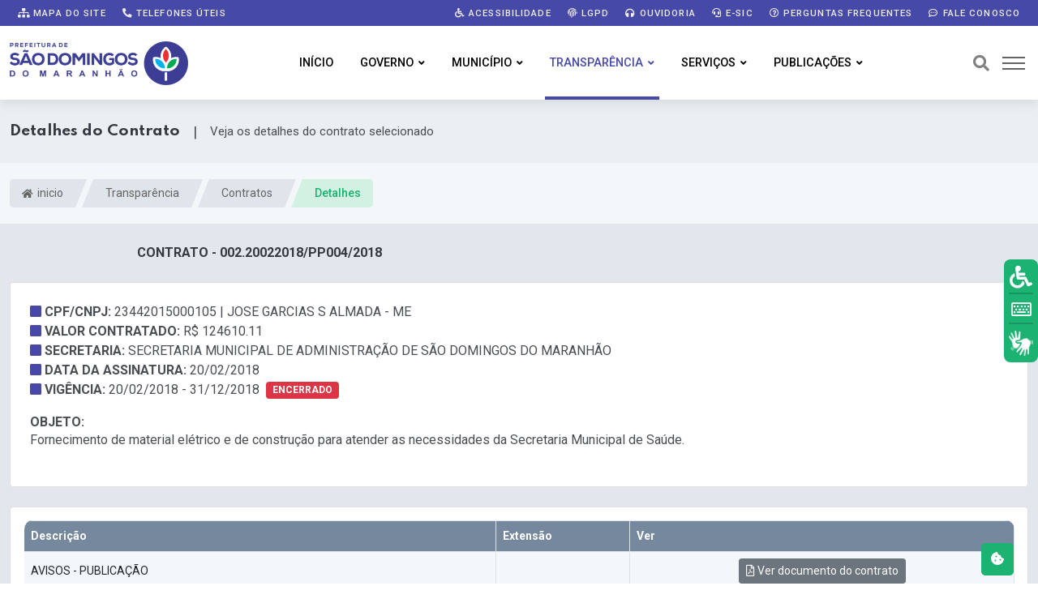

--- FILE ---
content_type: text/css;charset=UTF-8
request_url: https://saodomingosdomaranhao.ma.gov.br/assets/css/style.css?ver=2.5
body_size: 33240
content:
@import url("https://fonts.googleapis.com/css2?family=Roboto:ital,wght@0,300;0,400;0,500;0,700;0,900;1,400&display=swap");@import url("https://fonts.googleapis.com/css2?family=Spartan:wght@300;400;500;600;700;800&display=swap");:root{--font-body: "Roboto", sans-serif;--font-title: "Spartan", sans-serif;--font-awesome: "Font Awesome 5 Free";--color-primary: #2962ff;--color-primary-rgb: 41, 98, 255;--color-white: #fff;--color-white-rgb: 255, 255, 255;--color-black: #000;--color-black-rgb: 0, 0, 0;--color-border: #e5e5e5;--color-border-rgb: 229, 229, 229;--color-cat-normal: #7a7e83;--color-cat-normal-rgb: 122, 126, 131;--color-meta-normal: #a5a6aa;--color-meta-normal-rgb: 165, 166, 170;--color-gray: #f7f7f7;--color-gray-rgb: 247, 247, 247;--color-body: #4a4e52;--color-body-rgb: 108, 111, 114;--color-body-bg: #fff;--border-radius-xs: 4px;--border-radius-sm: 6px;--border-radius-md: 10px;--border-radius-lg: 15px;--border-radius-xl: 20px;--color-fb: #1559c2;--color-tw: #1ea9e9;--color-in: #3f729b;--color-vm: #2cc0eb;--color-pn: #3b5998;--color-wh: #43ce13;--color-dr: #f65e97;--color-dw: #ff6b10;--color-yu: #ed1d25}:root[data-theme="dark"]{--color-white: #000;--color-white-rgb: 0, 0, 0;--color-black: #fff;--color-black-rgb: 255, 255, 255;--color-body: #d7d7d7;--color-body-rgb: 215, 215, 215;--color-body-bg: #101213;--color-border: #222121;--color-dark-bg_2: #171818}@-webkit-keyframes pulseShadowlgprimary{0%{-webkit-box-shadow:0 0 0 0 rgba(41,98,255,0.7)}70%{-webkit-box-shadow:0 0 0 20px rgba(41,98,255,0)}100%{-webkit-box-shadow:0 0 0 0 rgba(41,98,255,0)}}@keyframes pulseShadowlgprimary{0%{-moz-box-shadow:0 0 0 0 rgba(41,98,255,0.7);box-shadow:0 0 0 0 rgba(41,98,255,0.7)}70%{-moz-box-shadow:0 0 0 20px rgba(41,98,255,0);box-shadow:0 0 0 20px rgba(41,98,255,0)}100%{-moz-box-shadow:0 0 0 0 rgba(41,98,255,0);box-shadow:0 0 0 0 rgba(41,98,255,0)}}@-webkit-keyframes pulseShadowsmwhite{0%{-webkit-box-shadow:0 0 0 0 rgba(255,255,255,0.7)}70%{-webkit-box-shadow:0 0 0 10px rgba(255,255,255,0)}100%{-webkit-box-shadow:0 0 0 0 rgba(255,255,255,0)}}@keyframes pulseShadowsmwhite{0%{-moz-box-shadow:0 0 0 0 rgba(255,255,255,0.7);box-shadow:0 0 0 0 rgba(255,255,255,0.7)}70%{-moz-box-shadow:0 0 0 10px rgba(255,255,255,0);box-shadow:0 0 0 10px rgba(255,255,255,0)}100%{-moz-box-shadow:0 0 0 0 rgba(255,255,255,0);box-shadow:0 0 0 0 rgba(255,255,255,0)}}@-webkit-keyframes pulseShadowxlwhite{0%{-webkit-box-shadow:0 0 0 0 rgba(255,255,255,0.7)}70%{-webkit-box-shadow:0 0 0 30px rgba(255,255,255,0)}100%{-webkit-box-shadow:0 0 0 0 rgba(255,255,255,0)}}@keyframes pulseShadowxlwhite{0%{-moz-box-shadow:0 0 0 0 rgba(255,255,255,0.7);box-shadow:0 0 0 0 rgba(255,255,255,0.7)}70%{-moz-box-shadow:0 0 0 30px rgba(255,255,255,0);box-shadow:0 0 0 30px rgba(255,255,255,0)}100%{-moz-box-shadow:0 0 0 0 rgba(255,255,255,0);box-shadow:0 0 0 0 rgba(255,255,255,0)}}@-webkit-keyframes pulseShadowlgwhite{0%{-webkit-box-shadow:0 0 0 0 rgba(255,255,255,0.7)}70%{-webkit-box-shadow:0 0 0 15px rgba(255,255,255,0)}100%{-webkit-box-shadow:0 0 0 0 rgba(255,255,255,0)}}@keyframes pulseShadowlgwhite{0%{-moz-box-shadow:0 0 0 0 rgba(255,255,255,0.7);box-shadow:0 0 0 0 rgba(255,255,255,0.7)}70%{-moz-box-shadow:0 0 0 15px rgba(255,255,255,0);box-shadow:0 0 0 15px rgba(255,255,255,0)}100%{-moz-box-shadow:0 0 0 0 rgba(255,255,255,0);box-shadow:0 0 0 0 rgba(255,255,255,0)}}@-webkit-keyframes pulseShadowsmgray{0%{-webkit-box-shadow:0 0 0 0 rgba(172,172,172,0.7)}70%{-webkit-box-shadow:0 0 0 10px rgba(172,172,172,0)}100%{-webkit-box-shadow:0 0 0 0 rgba(172,172,172,0)}}@keyframes pulseShadowsmgray{0%{-moz-box-shadow:0 0 0 0 rgba(172,172,172,0.7);box-shadow:0 0 0 0 rgba(172,172,172,0.7)}70%{-moz-box-shadow:0 0 0 10px rgba(172,172,172,0);box-shadow:0 0 0 10px rgba(172,172,172,0)}100%{-moz-box-shadow:0 0 0 0 rgba(172,172,172,0);box-shadow:0 0 0 0 rgba(172,172,172,0)}}@-webkit-keyframes pulseScale{0%{transform:translateX(-50%) translateY(-50%) translateZ(0) scale(1);opacity:1}100%{transform:translateX(-50%) translateY(-50%) translateZ(0) scale(1.5);opacity:0}}@keyframes pulseScale{0%{transform:translateX(-50%) translateY(-50%) translateZ(0) scale(1);opacity:1}100%{transform:translateX(-50%) translateY(-50%) translateZ(0) scale(1.5);opacity:0}}@-webkit-keyframes qode-button-cap-out{0%,50%{-webkit-transform:translateX(-35px) scaleX(-1);transform:translateX(-35px) scaleX(-1)}100%,51%{-webkit-transform:translateX(-13px) scaleX(1);transform:translateX(-13px) scaleX(1)}}@keyframes qode-button-cap-out{0%,50%{-webkit-transform:translateX(-35px) scaleX(-1);transform:translateX(-35px) scaleX(-1)}100%,51%{-webkit-transform:translateX(-13px) scaleX(1);transform:translateX(-13px) scaleX(1)}}@-webkit-keyframes qode-button-cap-fake-out{0%{-webkit-clip-path:inset(0 0 0 0);clip-path:inset(0 0 0 0)}49%,51%{-webkit-clip-path:inset(50% 0 50% 0);clip-path:inset(50% 0 50% 0)}100%{-webkit-clip-path:inset(0 0 0 0);clip-path:inset(0 0 0 0)}}@keyframes qode-button-cap-fake-out{0%{-webkit-clip-path:inset(0 0 0 0);clip-path:inset(0 0 0 0)}49%,51%{-webkit-clip-path:inset(50% 0 50% 0);clip-path:inset(50% 0 50% 0)}100%{-webkit-clip-path:inset(0 0 0 0);clip-path:inset(0 0 0 0)}}@-webkit-keyframes qode-button-cap{0%{-webkit-transform:translateX(-13px) scaleX(1);transform:translateX(-13px) scaleX(1);-webkit-clip-path:inset(0 0 0 0);clip-path:inset(0 0 0 0)}54%{-webkit-transform:translateX(-1px) scaleX(1);transform:translateX(-1px) scaleX(1);-webkit-clip-path:inset(50% 0 50% 0);clip-path:inset(50% 0 50% 0)}55%{-webkit-transform:translateX(-20px) scaleX(-1);transform:translateX(-20px) scaleX(-1);-webkit-clip-path:inset(50% 0 50% 0);clip-path:inset(50% 0 50% 0)}100%{-webkit-transform:translateX(-35px) scaleX(-1);transform:translateX(-35px) scaleX(-1);-webkit-clip-path:inset(0 0 0 0);clip-path:inset(0 0 0 0)}}@keyframes qode-button-cap{0%{-webkit-transform:translateX(-13px) scaleX(1);transform:translateX(-13px) scaleX(1);-webkit-clip-path:inset(0 0 0 0);clip-path:inset(0 0 0 0)}54%{-webkit-transform:translateX(-1px) scaleX(1);transform:translateX(-1px) scaleX(1);-webkit-clip-path:inset(50% 0 50% 0);clip-path:inset(50% 0 50% 0)}55%{-webkit-transform:translateX(-20px) scaleX(-1);transform:translateX(-20px) scaleX(-1);-webkit-clip-path:inset(50% 0 50% 0);clip-path:inset(50% 0 50% 0)}100%{-webkit-transform:translateX(-35px) scaleX(-1);transform:translateX(-35px) scaleX(-1);-webkit-clip-path:inset(0 0 0 0);clip-path:inset(0 0 0 0)}}@-webkit-keyframes qode-button-line{0%,100%{-webkit-transform:translateX(-13px) scaleX(1);transform:translateX(-13px) scaleX(1)}10%{-webkit-transform:translateX(-13px) scaleX(1);transform:translateX(-13px) scaleX(1)}46%,55%{-webkit-transform:translateX(0) scaleX(0.5);transform:translateX(0) scaleX(0.5)}99%{-webkit-transform:translateX(-13px) scaleX(0.6);transform:translateX(-13px) scaleX(0.6)}}@keyframes qode-button-line{0%,100%{-webkit-transform:translateX(-13px) scaleX(1);transform:translateX(-13px) scaleX(1)}10%{-webkit-transform:translateX(-13px) scaleX(1);transform:translateX(-13px) scaleX(1)}46%,55%{-webkit-transform:translateX(0) scaleX(0.5);transform:translateX(0) scaleX(0.5)}99%{-webkit-transform:translateX(-13px) scaleX(0.6);transform:translateX(-13px) scaleX(0.6)}}@keyframes toBottomFromTop{49%{transform:translateY(-100%)}50%{opacity:0;transform:translateY(100%)}51%{opacity:1}}@keyframes toTopFromBottom{49%{transform:translateY(100%)}50%{opacity:0;transform:translateY(-100%)}51%{opacity:1}}@keyframes toLeftFromRight{49%{transform:translateX(-100%)}50%{opacity:0;transform:translateX(100%)}51%{opacity:1}}@keyframes toRightFromLeft{49%{transform:translateX(100%)}50%{opacity:0;transform:translateX(-100%)}51%{opacity:1}}*{margin:0;padding:0;box-sizing:border-box}body{margin:0;padding:0;font-family:var(--font-body);font-size:1rem;line-height:1.5;color:var(--color-body);background-color:var(--color-body-bg)}main{position:relative;background-color:var(--color-white);transition:all .3s ease;-webkit-transition:all .3s ease;-moz-transition:all .3s ease;-ms-transition:all .3s ease;z-index:2}h1,h2,h3,h4,h5,h6{color:var(--color-black);font-family:var(--font-title);line-height:1.4;font-weight:700}h1{font-size:2.281rem;line-height:1.333}@media (max-width: 767px){h1{font-size:2rem}}h2{font-size:1.802rem}h3{font-size:1.424rem}h4{font-size:1.266rem}h5{font-size:1.125rem}h6{font-size:1rem}.mt--5{margin-top:5px !important}.pt--5{padding-top:5px !important}.mb--5{margin-bottom:5px !important}.pb--5{padding-bottom:5px !important}.mt--10{margin-top:10px !important}.pt--10{padding-top:10px !important}.mb--10{margin-bottom:10px !important}.pb--10{padding-bottom:10px !important}.mt--15{margin-top:15px !important}.pt--15{padding-top:15px !important}.mb--15{margin-bottom:15px !important}.pb--15{padding-bottom:15px !important}.mt--20{margin-top:20px !important}.pt--20{padding-top:20px !important}.mb--20{margin-bottom:20px !important}.pb--20{padding-bottom:20px !important}.mt--25{margin-top:25px !important}.pt--25{padding-top:25px !important}.mb--25{margin-bottom:25px !important}.pb--25{padding-bottom:25px !important}.mt--30{margin-top:30px !important}.pt--30{padding-top:30px !important}.mb--30{margin-bottom:30px !important}.pb--30{padding-bottom:30px !important}.mt--35{margin-top:35px !important}.pt--35{padding-top:35px !important}.mb--35{margin-bottom:35px !important}.pb--35{padding-bottom:35px !important}.mt--40{margin-top:40px !important}.pt--40{padding-top:40px !important}.mb--40{margin-bottom:40px !important}.pb--40{padding-bottom:40px !important}.mt--45{margin-top:45px !important}.pt--45{padding-top:45px !important}.mb--45{margin-bottom:45px !important}.pb--45{padding-bottom:45px !important}.mt--50{margin-top:50px !important}.pt--50{padding-top:50px !important}.mb--50{margin-bottom:50px !important}.pb--50{padding-bottom:50px !important}.mt--60{margin-top:60px !important}.pt--60{padding-top:60px !important}.mb--60{margin-bottom:60px !important}.pb--60{padding-bottom:60px !important}.mb--24{margin-bottom:24px !important}.gutter-10{margin-top:-5px !important;margin-bottom:-5px !important}.gutter-10>li,.gutter-10>div{padding-top:5px !important;padding-bottom:5px !important}.gutter-20{margin-top:-10px !important;margin-bottom:-10px !important}.gutter-20>li,.gutter-20>div{padding-top:10px !important;padding-bottom:10px !important}.gutter-30{margin-top:-15px !important;margin-bottom:-15px !important}.gutter-30>li,.gutter-30>div{padding-top:15px !important;padding-bottom:15px !important}.gutter-40{margin-top:-20px !important;margin-bottom:-20px !important}.gutter-40>li,.gutter-40>div{padding-top:20px !important;padding-bottom:20px !important}.gutter-50{margin-top:-25px !important;margin-bottom:-25px !important}.gutter-50>li,.gutter-50>div{padding-top:25px !important;padding-bottom:25px !important}.gutter-60{margin-top:-30px !important;margin-bottom:-30px !important}.gutter-60>li,.gutter-60>div{padding-top:30px !important;padding-bottom:30px !important}.gutter-70{margin-top:-35px !important;margin-bottom:-35px !important}.gutter-70>li,.gutter-70>div{padding-top:35px !important;padding-bottom:35px !important}.gutter-24{margin-top:-12px !important;margin-bottom:-12px !important}.gutter-24>li,.gutter-24>div{padding-top:12px !important;padding-bottom:12px !important}.gutter-15{margin-top:-7.5px !important;margin-bottom:-7.5px !important}.gutter-15>li,.gutter-15>div{padding-top:7.5px !important;padding-bottom:7.5px !important}.gutter-10{margin:-5px !important}.gutter-10>li,.gutter-10>div{padding:5px !important}.rt-gutter-5{margin:-2.5px !important}.rt-gutter-5>li,.rt-gutter-5>div{padding:2.5px !important}.rt-gutter-10{margin-left:-5px !important;margin-right:-5px !important}.rt-gutter-10>li,.rt-gutter-10>div{padding-left:5px !important;padding-right:5px !important}.text--primary{color:#2962ff !important}.bg--primary{background-color:#2962ff !important}.text--white{color:#fff !important}.bg--white{background-color:#fff !important}.text--black{color:#000 !important}.bg--black{background-color:#000 !important}.text--gray{color:#f7f7f7 !important}.bg--gray{background-color:#f7f7f7 !important}html{overflow-x:hidden !important;width:100%;height:100%;text-rendering:optimizeLegibility;scroll-behavior:smooth}ul,li{padding:0;margin:0;list-style:none}a:link,a:visited,a:focus{text-decoration:none;outline:0}a{color:var(--cor-1);display:inline-block;transition:all .3s ease;-webkit-transition:all .3s ease;-moz-transition:all .3s ease;-ms-transition:all .3s ease}a:hover{text-decoration:none;color:var(--cor-1-esc)}.link-sublinhado:hover{text-decoration:underline;text-underline-offset:2px}.btn-success{background-color:#0abc6a;border-color:#0abc6a}.btn-success:hover{background-color:#078c4f;border-color:#078c4f}.text-success{color:#0abc6a !important}img{max-width:100%;height:auto}input,textarea,select,:focus{outline:0;box-shadow:none}.no-padding{padding-left:0 !important;padding-right:0 !important}.no-padding-left{padding-left:0 !important}.no-padding-right{padding-right:0 !important}.section-padding{padding-top:80px;padding-bottom:80px}@media (max-width: 767px){.section-padding{padding-top:60px;padding-bottom:60px}}.section-padding-2{padding-top:130px;padding-bottom:130px}@media (max-width: 991px){.section-padding-2{padding:80px 0}}.inline-list{display:flex;align-items:center}section,.section{position:relative}@media (min-width: 1200px){.container,.container-lg,.container-md,.container-sm,.container-xl{max-width:1320px}}[class^="flaticon-"]:before,[class*=" flaticon-"]:before,[class^="flaticon-"]:after,[class*=" flaticon-"]:after{margin-left:0}#back-to-top,.cookies-op{font-size:1rem;color:var(--color-white);background:var(--cor-1);width:40px;height:40px;line-height:40px;text-align:center;border-radius:5px;position:fixed;right:30px;bottom:60px;z-index:99;display:none;cursor:pointer;overflow:hidden}#back-to-top:hover,.cookies-op:hover{color:var(--color-white);background:var(--cor-1-esc)}#back-to-top:hover i,.cookies-op:hover i{animation:toBottomFromTop 0.5s forwards}[data-theme="dark"] #back-to-top,[data-theme="dark"] .cookies-op{--color-white: #fff}@keyframes toBottomFromTop{49%{transform:translateY(-100%)}50%{opacity:0;transform:translateY(100%)}51%{opacity:1}}.rt-section-heading{display:flex;align-items:center;justify-content:space-between;margin-bottom:40px;margin-top:-3px;gap:16px;font-size:1.802rem}.rt-section-heading.style-2{font-size:.875rem;text-transform:uppercase;margin-top:0px}.rt-section-heading.style-3{font-size:1.625rem;text-transform:uppercase;margin-top:0px}.rt-section-heading.white-style .rt-section-text{color:var(--color-white)}.rt-section-heading.white-style .rt-section-line{border-color:#595959}[data-theme="dark"] .rt-section-heading.white-style{--color-white: #fff}[data-theme="dark"] .rt-section-heading.white-style .rt-section-line{border-color:var(--color-border)}.rt-section-heading .rt-section-dot{width:9px;height:9px;border-radius:50%;background-color:var(--cor-1);display:inline-block}.rt-section-heading .rt-section-line{border:1px solid var(--color-border);border-width:1px 0;-webkit-box-flex:1;-ms-flex-positive:1;flex-grow:1;height:4px}.rt-section-heading-style-2{margin-bottom:34px}.rt-section-heading-style-2 .sub-title{font-size:.875rem;color:#646464;text-transform:uppercase;position:relative;padding-left:18px;font-weight:500;display:block;margin-bottom:20px}.rt-section-heading-style-2 .sub-title::before{content:"";position:absolute;left:0;top:50%;transform:translateY(-50%);width:8px;height:8px;border-radius:50%;background-color:var(--cor-1)}.rt-section-heading-style-2 .heading-tilte{margin-bottom:15px;font-size:1.802rem}.rt-section-heading-style-2 p{margin-bottom:10px}.rt-section-heading-style-2 p:last-of-type{margin-bottom:0}.rt-section-heading-style-2>.btn-wrap{margin-top:32px}[data-theme="dark"] .rt-section-heading-style-2>.btn-wrap .rt-read-more-primary_2{border-color:transparent}[data-theme="dark"] .rt-section-heading-style-2>.btn-wrap .rt-read-more-primary_2:hover{border-color:transparent}.image-link{display:block;width:100%;height:100%;position:absolute;z-index:1}.img-link{width:100%;height:100%}.fs-12{font-size:12px !important}.after-before,.header-main-style-7 .humburger-area::after,.banner.banner-style-2::after,.banner.banner-style-3::after,.banner.author-banner::after,.banner.banner-style-7::before,.banner.banner-style-7::after,.about-video-wrap-style-1 .item-img::after,.rt-cart-item .item-img::after,.rt-categories a::after,.video-box-style-1 .item-img::after,.video-slide::after,.ft-video-section-style-1 .ft-video-bg::after,.shop-box-style-1 .figure-box:before,.content-single-wrapper .product-img-view ul.tab-nav-list li a::before,.footer.footer-style-3::after,.insta-gallery .galleryitem>a::before{content:"";position:absolute;left:0;top:0;width:100%;height:100%}.border-with-spacer-1{border:1px solid var(--color-border);margin-bottom:35px}.rt-gradient-overaly{position:relative;z-index:1}.rt-gradient-overaly::after{content:"";position:absolute;left:0;bottom:0;width:100%;height:100%;background-image:linear-gradient(to bottom, rgba(0,0,0,0) 0%, rgba(0,0,0,0.2) 59%, rgba(0,0,0,0.8) 100%);z-index:-1}.rt-post-cat-normal{font-size:.75rem;text-transform:uppercase;letter-spacing:0.05rem;font-weight:500;color:var(--color-cat-normal);display:inline-block;margin-bottom:10px}.rt-date{font-size:.75rem;color:#8f8f8f;font-weight:500;display:inline-block}.post-xl .rt-date{color:#d0d0d0}.post-thumb .rt-date{color:var(--color-white)}.rt-date .icon{margin-right:2px}[data-theme="dark"] .rt-date{--color-white: #fff}.rt-cat,.rt-cat-primary,.fashion,.life-style,.tennis,.fashion-black,.action,.food,.world,.ragbi,.mission,.technology,.football,.racing,.travel,.animal,.cycling,.fighter,.politics,.swimming,.animations,.music,.sports,.basketball,.tr-europe,.tr-asia,.tr-america,.tr-africa,.tr-canada,.tr-bangladesh,.ft-gym,.ft-fit,.ft-yoga,.ft-bodybuilding,.ft-workout{font-size:.75rem;color:var(--color-white);font-weight:500;padding:0 8px;line-height:2;letter-spacing:0.05rem;text-transform:uppercase;height:24px;display:inline-block;margin-bottom:20px}.rt-cat:hover,.rt-cat-primary:hover,.fashion:hover,.life-style:hover,.tennis:hover,.fashion-black:hover,.action:hover,.food:hover,.world:hover,.ragbi:hover,.mission:hover,.technology:hover,.football:hover,.racing:hover,.travel:hover,.animal:hover,.cycling:hover,.fighter:hover,.politics:hover,.swimming:hover,.animations:hover,.music:hover,.sports:hover,.basketball:hover,.tr-europe:hover,.tr-asia:hover,.tr-america:hover,.tr-africa:hover,.tr-canada:hover,.tr-bangladesh:hover,.ft-gym:hover,.ft-fit:hover,.ft-yoga:hover,.ft-bodybuilding:hover,.ft-workout:hover{color:var(--color-white)}[data-theme="dark"] .rt-cat,[data-theme="dark"] .rt-cat-primary,[data-theme="dark"] .fashion,[data-theme="dark"] .life-style,[data-theme="dark"] .tennis,[data-theme="dark"] .fashion-black,[data-theme="dark"] .action,[data-theme="dark"] .food,[data-theme="dark"] .world,[data-theme="dark"] .ragbi,[data-theme="dark"] .mission,[data-theme="dark"] .technology,[data-theme="dark"] .football,[data-theme="dark"] .racing,[data-theme="dark"] .travel,[data-theme="dark"] .animal,[data-theme="dark"] .cycling,[data-theme="dark"] .fighter,[data-theme="dark"] .politics,[data-theme="dark"] .swimming,[data-theme="dark"] .animations,[data-theme="dark"] .music,[data-theme="dark"] .sports,[data-theme="dark"] .basketball,[data-theme="dark"] .tr-europe,[data-theme="dark"] .tr-asia,[data-theme="dark"] .tr-america,[data-theme="dark"] .tr-africa,[data-theme="dark"] .tr-canada,[data-theme="dark"] .tr-bangladesh,[data-theme="dark"] .ft-gym,[data-theme="dark"] .ft-fit,[data-theme="dark"] .ft-yoga,[data-theme="dark"] .ft-bodybuilding,[data-theme="dark"] .ft-workout{--color-white: #fff}.rt-cat-primary{background-color:var(--color-primary)}.fashion,.life-style,.tennis{background-color:#ff3385}.fashion-black{background-color:var(--color-black)}[data-theme="dark"] .fashion-black{color:#fff;background-color:var(--color-primary)}.action,.food,.world,.ragbi{background-color:#ffaf25}.mission,.technology,.football{background-color:#0073ff}.racing,.travel{background-color:#ff3d00}.animal{background-color:#678c9d}.cycling,.fighter{background-color:#15c215}.politics{background-color:#5c6bc0}.swimming,.animations,.music{background-color:#1bddd4}.sports{background-color:#00a651}.basketball{background-color:#7747ff}.tr-europe{background-color:#ffae25}.tr-asia{background-color:#7747ff}.tr-america{background-color:#ff3385}.tr-africa{background-color:#3da5b4}.tr-canada{background-color:#558811}.tr-bangladesh{background-color:#0173ff}.ft-gym{background-color:#ffae25}.ft-fit{background-color:#0073ff}.ft-yoga{background-color:#ff3385}.ft-bodybuilding{background-color:#3da5b4}.ft-workout{background-color:#3bd802}.discrount-badge{font-size:.75rem;color:#fff;background-color:var(--color-primary);display:inline-block;border-radius:4px;border-radius:3px;padding:2px 8px;font-weight:600}.anim-overflow{display:block;transform:translateY(100%);transition:all ease 1s}.slider-navigation .slider-btn{position:relative;z-index:1;font-size:1.0625rem;color:var(--color-primary);width:45px;height:45px;border-radius:50%;display:inline-flex;justify-content:center;align-items:center;border:1px solid var(--color-border);transition:all .3s ease;-webkit-transition:all .3s ease;-moz-transition:all .3s ease;-ms-transition:all .3s ease}.slider-navigation .slider-btn::after{content:"";position:absolute;left:0;top:0;width:100%;height:100%;border-radius:50%;z-index:-1;background:linear-gradient(180deg, #7fb7fa 0%, #2962ff 100%);transform:scale(0.4);visibility:hidden;opacity:0;transition:all 0.5s ease}.slider-navigation .slider-btn:hover{color:var(--color-white);border-color:transparent}.slider-navigation .slider-btn:hover::after{visibility:visible;opacity:1;transform:scale(1)}.slider-navigation .slider-btn:focus{outline:0;box-shadow:none}.slider-navigation .slider-btn.btn-next{margin-left:3px}[data-theme="dark"] .slider-navigation .slider-btn{background-color:var(--color-white)}[data-theme="dark"] .slider-navigation .slider-btn:hover{border-color:transparent}.slider-navigation.style-2 .slider-btn{font-size:.9375rem;width:36px;height:36px;border-radius:4px}.slider-navigation.style-2 .slider-btn::after{border-radius:4px}.slider-navigation.style-2 .slider-btn.btn-next{margin-left:-3px}.slider-navigation.style-2 .slider-btn:hover{box-shadow:0px 10px 18px 0px rgba(50,112,252,0.27)}[data-theme="dark"] .slider-navigation{--color-white: #fff}.swiper-pagination .swiper-pagination-bullet{width:8px;height:8px;background:#bfa99a;opacity:1}.swiper-pagination .swiper-pagination-bullet.swiper-pagination-bullet-active{background-color:var(--color-white)}[data-theme="dark"] .swiper-pagination{--color-white: #fff;--color-black: #000}.gap-top-90{margin-top:90px}@media (max-width: 991px){.gap-top-90{margin-top:50px}}.gap-top-70{margin-top:70px}@media (max-width: 991px){.gap-top-70{margin-top:30px}}.rt-btn-primary{font-size:.875rem;color:var(--color-white);background-color:var(--cor-2);font-weight:700;border-radius:4px;border:1px solid transparent;transition:all .3s ease;-webkit-transition:all .3s ease;-moz-transition:all .3s ease;-ms-transition:all .3s ease;text-transform:uppercase;height:50px;display:inline-flex;justify-content:center;align-items:center;padding:10px 30px}.rt-btn-primary:hover{color:var(--color-white);background-color:var(--cor-2-esc)}.rt-btn-primary:focus{outline:0;box-shadow:none}[data-theme="dark"] .rt-btn-primary{--color-white: #fff;--color-black: #000}.rt-eye-btn-gray{font-size:1.25rem;color:#000;background-color:#f0f0f0;border:1px solid transparent;transition:all .3s ease;-webkit-transition:all .3s ease;-moz-transition:all .3s ease;-ms-transition:all .3s ease;text-transform:uppercase;width:50px;height:50px;border-radius:4px;display:inline-flex;justify-content:center;align-items:center;padding:5px}.rt-eye-btn-gray:hover{color:#000;background-color:#d7d7d7}.rt-eye-btn-gray:focus{outline:0;box-shadow:none}.rt-read-more,.rt-read-more-primary,.rt-read-more-primary_2,.rt-read-more-white{padding:5px 18px 5px 25px;font-size:.75rem;font-weight:700;height:44px;background:transparent;color:#646464;text-transform:uppercase;border:1px solid var(--color-border);border-radius:3px;display:inline-flex;justify-content:center;align-items:center;letter-spacing:0.05rem}.rt-read-more:hover,.rt-read-more-primary:hover,.rt-read-more-primary_2:hover,.rt-read-more-white:hover{background-color:var(--color-primary);color:var(--color-white);border-color:transparent}[data-theme="dark"] .rt-read-more,[data-theme="dark"] .rt-read-more-primary,[data-theme="dark"] .rt-read-more-primary_2,[data-theme="dark"] .rt-read-more-white{color:var(--color-black);border-color:var(--color-black)}[data-theme="dark"] .rt-read-more:hover,[data-theme="dark"] .rt-read-more-primary:hover,[data-theme="dark"] .rt-read-more-primary_2:hover,[data-theme="dark"] .rt-read-more-white:hover{color:var(--color-black);border-color:transparent}.rt-read-more-primary{background-color:var(--color-primary);color:var(--color-white);border-color:transparent;height:46px}.rt-read-more-primary:hover{background-color:transparent;color:var(--color-white);border-color:var(--color-white)}.rt-read-more-primary_2{background-color:var(--color-primary);color:var(--color-white);border-color:transparent;height:46px}.rt-read-more-primary_2:hover{background-color:#0034c2;color:var(--color-white)}.rt-read-more-white{background-color:var(--color-white);color:#282828;border-color:transparent;height:46px}.rt-read-more-white:hover{background-color:var(--color-primary);color:var(--color-white);border-color:transparent}.rt-read-more rect.rt-button-line,.rt-read-more-primary rect.rt-button-line,.rt-read-more-primary_2 rect.rt-button-line,.rt-read-more-white rect.rt-button-line{height:1.5px;y:7}.rt-read-more svg,.rt-read-more-primary svg,.rt-read-more-primary_2 svg,.rt-read-more-white svg,.rt-read-more svg,.rt-read-more-primary svg,.rt-read-more-primary_2 svg,.rt-read-more-white svg{fill:currentColor;vertical-align:middle;margin-left:7px;width:22px}.rt-read-more .rt-button-line,.rt-read-more-primary .rt-button-line,.rt-read-more-primary_2 .rt-button-line,.rt-read-more-white .rt-button-line{stroke:currentColor;stroke-width:0.5}.rt-read-more .rt-button-cap-fake,.rt-read-more-primary .rt-button-cap-fake,.rt-read-more-primary_2 .rt-button-cap-fake,.rt-read-more-white .rt-button-cap-fake{stroke:currentColor;stroke-width:1}.rt-read-more .rt-button-cap,.rt-read-more-primary .rt-button-cap,.rt-read-more-primary_2 .rt-button-cap,.rt-read-more-white .rt-button-cap,.rt-read-more .rt-button-line,.rt-read-more-primary .rt-button-line,.rt-read-more-primary_2 .rt-button-line,.rt-read-more-white .rt-button-line{-webkit-transform:translateX(-13px);-ms-transform:translateX(-13px);transform:translateX(-13px);-webkit-transform-origin:right;-ms-transform-origin:right;transform-origin:right;-webkit-transition:0.5s;-o-transition:0.5s;transition:0.5s}.rt-read-more:hover .rt-button-line,.rt-read-more-primary:hover .rt-button-line,.rt-read-more-primary_2:hover .rt-button-line,.rt-read-more-white:hover .rt-button-line{-webkit-animation:qode-button-line 0.4s ease forwards;animation:qode-button-line 0.4s ease forwards}.rt-read-more:hover .rt-button-cap,.rt-read-more-primary:hover .rt-button-cap,.rt-read-more-primary_2:hover .rt-button-cap,.rt-read-more-white:hover .rt-button-cap{-webkit-animation:qode-button-cap 0.4s ease forwards;animation:qode-button-cap 0.4s ease forwards}.rt-button-animation-out .rt-button-cap-fake{-webkit-animation:qode-button-cap-fake-out 0.35s linear;animation:qode-button-cap-fake-out 0.35s linear}.rt-button-animation-out .rt-button-cap{-webkit-animation:qode-button-cap-out 0.35s ease-in-out;animation:qode-button-cap-out 0.35s ease-in-out}.rt-button-line{-webkit-transform:translateX(9px);-ms-transform:translateX(9px);transform:translateX(9px);stroke-width:0.1;stroke:currentColor}.rt-button-cap,.rt-button-line{-webkit-transform-origin:right;-ms-transform-origin:right;transform-origin:right;-webkit-transition:0.33s cubic-bezier(0.14, -0.07, 0.23, 0.9);-o-transition:0.33s cubic-bezier(0.14, -0.07, 0.23, 0.9);transition:0.33s cubic-bezier(0.14, -0.07, 0.23, 0.9)}.rt-play-btn,.play-btn-primary,.play-btn-white,.play-btn-white_xl,.play-btn-white_lg,.play-btn-white_lg-2,.play-btn-white_md,.play-btn-gray,.play-btn-gray-rectangle,.play-btn-gray_2,.play-btn-transparent,.play-btn-transparent_2{display:inline-flex;justify-content:center;align-items:center;position:relative;transition:all .3s ease;-webkit-transition:all .3s ease;-moz-transition:all .3s ease;-ms-transition:all .3s ease}.play-btn-primary{width:60px;height:60px;border-radius:50%;background-color:var(--color-primary);color:var(--color-white);font-size:1.125rem;animation:pulseShadowlgprimary 2000ms linear infinite}.play-btn-primary:hover{background-color:#0034c2;color:var(--color-white)}.play-btn-white{width:42px;height:42px;border-radius:50%;background-color:var(--color-white);color:var(--color-primary);font-size:.875rem;animation:pulseShadowsmwhite 2000ms linear infinite}.play-btn-white:hover{background-color:#0034c2;color:var(--color-white)}.play-btn-white_xl{width:80px;height:80px;border-radius:50%;background-color:var(--color-white);color:#282828;font-size:1.25rem;animation:pulseShadowxlwhite 2000ms linear infinite}.play-btn-white_xl:hover{background-color:#0034c2;color:var(--color-white)}[data-theme="dark"] .play-btn-white_xl{--color-white: #fff;--color-black: #000}.play-btn-white_lg{width:50px;height:50px;border-radius:50%;background-color:var(--color-white);color:#282828;font-size:1.125rem;animation:pulseShadowlgwhite 2000ms linear infinite}.play-btn-white_lg:hover{background-color:#0034c2;color:var(--color-white)}[data-theme="dark"] .play-btn-white_lg{--color-white: #fff;--color-black: #000}.play-btn-white_lg-2{width:70px;height:70px;border-radius:50%;background:rgba(255,255,255,0.4);color:#fff;font-size:1.25rem;animation:pulseShadowlgwhite 2000ms linear infinite}.play-btn-white_lg-2:hover{background-color:#0034c2;color:#fff}.play-btn-white_md{width:50px;height:50px;border-radius:50%;background:rgba(255,255,255,0.4);color:#fff;font-size:1.125rem;animation:pulseShadowsmwhite 2000ms linear infinite}.play-btn-white_md:hover{background-color:#0034c2;color:#fff}.play-btn-gray{width:42px;height:42px;border-radius:50%;background-color:#acacac;color:var(--color-white);font-size:.875rem;animation:pulseShadowsmgray 2000ms linear infinite}.play-btn-gray:hover{background-color:#0034c2;color:var(--color-white)}.play-btn-gray-rectangle{width:54px;height:54px;background-color:rgba(255,255,255,0.4);color:#fff;font-size:.9375rem}.play-btn-gray-rectangle:hover{background-color:#0034c2;color:#fff}.play-btn-gray_2{width:42px;height:42px;border-radius:50%;background-color:#646462;color:var(--color-white);font-size:.875rem;animation:pulseShadowsmgray 2000ms linear infinite}.play-btn-gray_2:hover{background-color:#0034c2;color:var(--color-white)}[data-theme="dark"] .play-btn-gray_2{--color-white: #fff}.play-btn-transparent{width:55px;height:55px;border-radius:50%;background-color:rgba(var(--color-black-rgb), 0.7);color:var(--color-white);font-size:1rem;animation:pulseShadowsmgray 2000ms linear infinite}.play-btn-transparent:hover{background-color:#0034c2;color:var(--color-white)}[data-theme="dark"] .play-btn-transparent{--color-black: #000;--color-white: #fff;--color-black-rgb: 0, 0, 0}.play-btn-transparent_2{width:40px;height:40px;border-radius:50%;background-color:rgba(var(--color-black-rgb), 0.7);color:var(--color-white);font-size:.8125rem;animation:pulseShadowsmgray 2000ms linear infinite}.play-btn-transparent_2:hover{background-color:#0034c2;color:var(--color-white)}[data-theme="dark"] .play-btn-transparent_2{--color-black: #000;--color-white: #fff;--color-black-rgb: 0, 0, 0}.post-meta ul{display:flex;align-items:center;flex-wrap:wrap}.post-meta ul li{margin-right:20px}.post-meta ul li:last-child{margin-right:0}.post-meta.style-2 .rt-post-meta,.post-meta.style-2 .rt-meta{color:#d0d0d0}.post-meta.style-2 .rt-post-meta a,.post-meta.style-2 .rt-meta a{color:#d0d0d0}.post-meta.style-2 .rt-post-meta a.name,.post-meta.style-2 .rt-meta a.name{color:var(--color-white)}.post-meta.style-2 .rt-post-meta a.name:hover,.post-meta.style-2 .rt-meta a.name:hover{color:var(--color-primary)}[data-theme="dark"] .post-meta{--color-white: #fff}.rt-post-meta,.rt-meta{font-size:.75rem;font-weight:500;text-transform:uppercase;letter-spacing:0.05rem;color:var(--color-meta-normal)}.single-post-banner .rt-meta,.rt-post-overlay .rt-meta,.video-slide .rt-meta{color:#d0d0d0}.post-thumb .rt-meta{color:var(--color-white)}.rt-meta .icon{margin-right:2px;font-size:.875rem}.topbar .rt-meta .icon{color:var(--color-white)}.rt-meta a{display:inline-block}.rt-meta a.name{font-weight:700}.single-post-banner .rt-meta a,.rt-post-overlay .rt-meta a,.video-slide .rt-meta a{color:#d0d0d0}.single-post-banner .rt-meta a.name,.rt-post-overlay .rt-meta a.name,.video-slide .rt-meta a.name{color:var(--color-white)}.single-post-banner .rt-meta a.name:hover,.rt-post-overlay .rt-meta a.name:hover,.video-slide .rt-meta a.name:hover{color:var(--color-primary)}.grid-meta .rt-meta a.name{color:#444444}[data-theme="dark"] .grid-meta .rt-meta a.name{color:#fff}.grid-meta .rt-meta a.name:hover{color:var(--color-primary)}[data-theme="dark"] .rt-meta{--color-white: #fff}.template-search{position:fixed;top:0;left:0;width:100%;height:100%;background:#f5f6fa;transform:translate(0px, -100%) scale(0, 0);opacity:0;visibility:hidden;z-index:999999;transition:all 0.7s ease-in-out}[data-theme="dark"] .template-search{background:var(--color-dark-bg_2)}.template-search .search-form{text-align:center;position:absolute;top:50%;left:0;right:0;transform:translateY(-50%)}.template-search .search-form input[type="search"]{width:60%;color:var(--color-black);font-size:30px;text-align:left;border:none;border-bottom:2px solid var(--cor-1);margin:0 auto;padding:10px 0;outline:none;background-color:transparent}.template-search .search-form .search-btn{padding:28px 60px;box-shadow:none;border:none;cursor:pointer;font-size:24px;font-weight:600;transform:translateX(-150px) translateY(-10px);background-color:transparent;transition:all 0.3s ease-out}.template-search .search-form .search-btn i{margin-left:0}.template-search .search-form .search-btn:focus{box-shadow:none;outline:none}.template-search .search-form input::-webkit-input-placeholder{color:#cfcfcf}[data-theme="dark"] .template-search .search-form input::-webkit-input-placeholder{color:#fff}.template-search .search-form input::-moz-placeholder{color:#cfcfcf}[data-theme="dark"] .template-search .search-form input::-moz-placeholder{color:#fff}.template-search .search-form input:-moz-placeholder{color:#cfcfcf}[data-theme="dark"] .template-search .search-form input:-moz-placeholder{color:#fff}.template-search .search-form input:-ms-input-placeholder{color:#cfcfcf}[data-theme="dark"] .template-search .search-form input:-ms-input-placeholder{color:#fff}.template-search .close{position:fixed;top:15px;right:20px;color:var(--color-black);border:none;opacity:0.3;visibility:visible;padding:3px 15px 5px;font-size:70px;font-weight:300;cursor:pointer;transition:all 0.3s ease-in-out;background:transparent}.template-search .close:focus{box-shadow:none;border:none;outline:none}.template-search .close:hover{opacity:1;background-color:transparent}.template-search.open{transform:translate(0px, 0px) scale(1, 1);opacity:1;visibility:visible}.rt-shop-btn,.btn-white-sm{font-size:.8125rem;text-transform:uppercase;font-weight:700;letter-spacing:0.1rem;border-radius:2px;display:inline-flex;justify-content:center;align-items:center;padding:0 20px;box-shadow:0px 8px 27px 0px rgba(20,122,128,0.22)}.rt-shop-btn:hover,.btn-white-sm:hover{color:var(--color-white);background-color:var(--color-primary)}.btn-white-sm{color:var(--color-black);background-color:var(--color-white);height:38px}.offcanvas-menu-wrap{max-width:395px;width:100%;position:fixed;transform:translateX(-100%);top:0;left:0;background-color:#fff;z-index:9999;transition:all ease 0.5s;overflow-y:scroll;-ms-overflow-style:none;-moz-scrollbar-width:none}.offcanvas-menu-wrap::-webkit-scrollbar{display:none}@media (max-width: 575px){.offcanvas-menu-wrap{max-width:320px}}.offcanvas-menu-wrap[data-position="right"]{left:auto;right:0;-webkit-transform:translateX(100%);-ms-transform:translateX(100%);transform:translateX(100%)}[data-theme="dark"] .offcanvas-menu-wrap{background-color:var(--color-dark-bg_2)}.offcanvas-menu-wrap .offcanvas-content{height:100vh;padding:50px;transition:all ease 0.8s}.offcanvas-menu-wrap .offcanvas-content.offcanvas-content-style-2{display:flex;justify-content:space-between;flex-direction:column;padding:35px 40px}.offcanvas-menu-wrap .offcanvas-content .offcanvas-header{display:flex;justify-content:space-between;align-items:center;margin-bottom:40px;padding:0}.offcanvas-menu-wrap .offcanvas-content .offcanvas-header .close-btn{font-size:1.25rem;font-weight:500;color:var(--color-white);background:var(--color-primary);width:44px;height:44px;border-radius:50%;display:inline-flex;justify-content:center;align-items:center;cursor:pointer}.offcanvas-menu-wrap .offcanvas-content .offcanvas-header .close-btn a{color:var(--color-white)}[data-theme="dark"] .offcanvas-menu-wrap .offcanvas-content .offcanvas-header .close-btn{--color-white: #fff}.offcanvas-menu-wrap .offcanvas-content .offcanvas-widget{margin-bottom:40px}.offcanvas-menu-wrap .offcanvas-content .offcanvas-widget:last-child{padding-bottom:40px}.offcanvas-menu-wrap .offcanvas-content .offcanvas-widget .offcanvas-widget-title{font-size:20px;line-height:30px;margin-bottom:20px}.offcanvas-menu-wrap .offcanvas-content .offcanvas-widget p{line-height:24px}.offcanvas-menu-wrap .offcanvas-content .offcanvas-widget p:last-child{margin-bottom:0}[data-theme="dark"] .offcanvas-menu-wrap .offcanvas-content .offcanvas-widget p{color:#d7d7d7}.offcanvas-menu-wrap .offcanvas-content .offcanvas-widget .contact-info-list{margin-top:-5px}.offcanvas-menu-wrap .offcanvas-content .offcanvas-widget .contact-info-list .widget-list-item{color:#646464;margin-bottom:20px;padding-left:25px;position:relative;line-height:1.5}.offcanvas-menu-wrap .offcanvas-content .offcanvas-widget .contact-info-list .widget-list-item .list-icon{color:var(--color-primary);position:absolute;left:0;top:4px}.offcanvas-menu-wrap .offcanvas-content .offcanvas-widget .contact-info-list .widget-list-item a{padding-left:0;line-height:1.5}.offcanvas-menu-wrap .offcanvas-content .offcanvas-widget .contact-info-list .widget-list-item a::after{display:none}.offcanvas-menu-wrap .offcanvas-content .offcanvas-widget .contact-info-list .widget-list-link{color:#646464}[data-theme="dark"] .offcanvas-menu-wrap .offcanvas-content .offcanvas-widget .contact-info-list .widget-list-item,[data-theme="dark"] .offcanvas-menu-wrap .offcanvas-content .offcanvas-widget .contact-info-list .widget-list-link{color:#d7d7d7}.offcanvas-menu-wrap .offcanvas-content-style-2 .offcanvas-header{margin-bottom:60px}.offcanvas-menu-wrap .offcanvas-content-style-2 .offcanvas-bottom-area .offcanvas-widget{padding-top:40px;margin-bottom:0}div#wrapper.open>.offcanvas-mask{content:"";position:fixed;width:100%;height:100%;top:0;right:0;background:rgba(0,0,0,0.7);z-index:150;transition:all 0.5s ease-in-out}.cart-menu-btn{border:none;background-color:transparent;-webkit-box-shadow:none;box-shadow:none;cursor:pointer;display:-webkit-inline-box;display:-ms-inline-flexbox;display:inline-flex;-webkit-box-align:center;-ms-flex-align:center;align-items:center;padding:0;border-radius:0}.cart-menu-btn i{margin-top:3px}.cart-menu-btn:focus{outline:none}.cart-menu-btn .menu-btn-icon{padding:10px;display:block;position:relative;text-align:center;border-radius:0;width:60px;height:50px}@media (max-width: 767px){.cart-menu-btn .menu-btn-icon{width:45px;height:40px}}.cart-menu-btn .menu-btn-icon span{position:absolute;height:2px;right:13px;z-index:2;background-color:#000;transition:0.8s cubic-bezier(0.86, 0, 0.07, 1)}.cart-menu-btn:hover .menu-btn-icon span{background-color:var(--color-primary)}.cart-menu-btn.menu-close-btn .menu-btn-icon{height:15px;width:15px;font-size:12px;display:inline-flex;align-items:center;justify-content:center;border:1px solid #aeafb1;background-color:#ffffff;color:#7b858a;transition:all 0.3s ease-in-out}.cart-menu-btn.menu-close-btn .menu-btn-icon :hover{color:var(--color-primary);border-color:var(--color-primary)}.cart-header .cart-title{font-size:20px;line-height:1;color:var(--color-black);font-weight:700}.cart-wrap{height:100vh;padding:40px 35px;max-width:395px;width:100%;position:fixed;transform:translateX(-100%);top:0;left:0;background:#fff;box-shadow:0 0 30px 0 rgba(0,0,0,0.2);z-index:999;transition:all ease 0.5s;visibility:hidden;opacity:0}[data-theme="dark"] .cart-wrap{background:var(--color-dark-bg_2)}.open-cart .cart-wrap{visibility:visible;opacity:1;transform:translateX(0%)}@media (max-width: 767px){.cart-wrap{padding:20px 30px}}.cart-wrap[data-position="right"]{left:auto;right:0;transform:translateX(100%)}.cart-wrap .cart-content{height:100%;display:flex;align-items:flex-start;flex-direction:column}.cart-wrap .cart-content .cart-header{margin-bottom:35px;padding-bottom:25px;border-bottom:1px solid var(--color-border);width:100%;display:flex;align-items:center;justify-content:space-between}.cart-wrap .cart-content .cart-items{margin-bottom:40px;width:100%}.cart-wrap .cart-content .cart-items li{margin-right:0;position:relative;z-index:1;border-bottom:1px solid var(--color-border);padding-bottom:15px;margin-bottom:15px;align-items:center}.cart-wrap .cart-content .cart-items li:last-child{border-bottom:0;margin-bottom:0;padding-bottom:0}.cart-wrap .cart-content .cart-items li .item-figure{display:flex;align-items:center;justify-content:center;position:relative;border-radius:4px}.cart-wrap .cart-content .cart-items li .item-figure img{border-radius:4px}.cart-wrap .cart-content .cart-items li .item-figure .item-dismiss{position:absolute;z-index:2;left:-7px;top:-7px}.cart-wrap .cart-content .cart-items li .item-figure .item-dismiss a{height:15px;width:15px;font-size:12px;display:flex;align-items:center;justify-content:center;border:1px solid #aeafb1;background-color:#ffffff;color:#7b858a;transition:all 0.3s ease-in-out}.cart-wrap .cart-content .cart-items li .item-figure .item-dismiss a:hover{color:var(--color-primary)}.cart-wrap .cart-content .cart-items li .item-description{margin-left:20px;padding-right:30px}.cart-wrap .cart-content .cart-items li .item-description .item-main-title{display:block;font-weight:600;font-size:18px;margin-bottom:5px;transition:all .3s ease;-webkit-transition:all .3s ease;-moz-transition:all .3s ease;-ms-transition:all .3s ease}.cart-wrap .cart-content .cart-items li .item-description .item-main-title a{color:var(--color-black);transition:all .3s ease;-webkit-transition:all .3s ease;-moz-transition:all .3s ease;-ms-transition:all .3s ease}.cart-wrap .cart-content .cart-items li .item-description .item-main-title:hover a{color:var(--color-primary)}.cart-wrap .cart-content .cart-items li .item-description .item-amount .item-quantity{margin-right:5px}.cart-wrap .cart-content .cart-items li .item-description .item-amount .item-price{margin-left:5px}.cart-wrap .cart-content .total-amount{display:flex;align-items:center;justify-content:space-between;flex-wrap:wrap;margin-bottom:20px}.cart-wrap .cart-content .total-amount .title{font-size:22px;font-weight:600;color:var(--color-black)}.cart-wrap .cart-content .total-amount .amount{font-size:18px;font-weight:600;color:var(--color-primary)}.cart-wrap .cart-content .cart-footer{width:100%}.cart-wrap .cart-content .action-buttons{display:flex;align-items:center;justify-content:space-between;flex-wrap:wrap}div#wrapper.open-cart>.offcanvas-mask{content:"";position:fixed;width:100%;height:100%;top:0;right:0;background:rgba(0,0,0,0.7);z-index:150;transition:all 0.5s ease-in-out}.wrapper{position:relative;z-index:1}.wrapper:before{content:"";background-color:rgba(0,0,0,0);height:100%;width:0;top:0;right:0;position:absolute;z-index:2;transition:all 0.5s ease-out}.wrapper.open:before{width:100%}.common-pair-elemnets{position:relative}.common-pair-elemnets .element-list li{position:absolute;z-index:-1}.common-pair-elemnets .element-list li:nth-child(1){left:-36px;bottom:-36px}.common-pair-elemnets .element-list li:nth-child(2){right:-36px;bottom:-30px}.rt-pagination{flex-wrap:wrap}.rt-pagination .page-item{margin-right:4px}.rt-pagination .page-item i{font-size:.875rem;font-weight:600}.rt-pagination .page-item:last-child{margin-right:0}.rt-pagination .page-item.prev{margin-right:14px}.rt-pagination .page-item.next{margin-left:10px}.rt-pagination .page-link{width:48px;height:45px;display:inline-flex;align-items:center;justify-content:center;font-size:1.125rem;color:var(--color-black);border-radius:3px}.rt-pagination .page-link:focus{box-shadow:none}[data-theme="dark"] .rt-pagination{--color-black: #000}[data-theme="dark"] .rt-pagination .page-link{background:var(--color-dark-bg_2);color:#fff}[data-theme="dark"] .rt-pagination .page-item.active .page-link{color:#fff;background-color:var(--color-primary);border-color:var(--color-primary)}#rtModal{padding-left:17px}@media (max-width: 991px){#rtModal{display:none}}@media (min-width: 576px){#rtModal .modal-dialog{max-width:980px;margin:1.75rem auto}}#rtModal .rt-modal-wrapper{max-width:100%;width:100%;min-height:510px;display:flex;align-items:center;position:relative;background-color:#fff}#rtModal .rt-modal-wrapper::after{content:"";position:absolute;left:0;top:0;width:50%;height:100%;background-image:url("../../media/gallery/newsletter-bg_1.jpg");background-repeat:no-repeat;background-size:cover;background-position:center center}#rtModal .modal-content{border:none;border-radius:0}#rtModal .close{position:absolute;right:0;top:0;font-size:1.125rem;color:#fff;cursor:pointer;width:60px;height:60px;text-align:center;background-color:#313131;-webkit-clip-path:circle(100% at 100% 0);clip-path:circle(100% at 100% 0);z-index:1;text-align:center;border:none;cursor:pointer}#rtModal .close:focus{outline:none}#rtModal .modal-body{padding:0 45px;display:flex;align-items:center}#rtModal .modal-body .content-box{flex:1;padding:0 50px}#rtModal .modal-body .content-box .title{font-size:2.25rem;line-height:1.22;margin-bottom:25px;color:#000}#rtModal .rt-form-group{margin-bottom:15px;position:relative}#rtModal .rt-form-group i{position:absolute;left:0;top:50%;transform:translateY(-50%)}#rtModal .form-control{padding:5px 30px;height:50px;color:#959595;background-color:transparent;border:none;border-radius:0;border-bottom:1px solid #e5e5e5;font-size:1rem}#rtModal .form-control:focus{outline:0;box-shadow:none}#rtModal .form-check-label{color:#959595;font-size:.875rem}#rtModal .form-check-input[type="checkbox"]{border:1px solid #acacac;margin-right:10px}#rtModal .form-check-input[type="checkbox"]:focus{outline:0;box-shadow:none}#rtModal .submit-btn{width:100%;color:#ffffff;font-size:15px;font-family:var(--font-title);font-weight:600;letter-spacing:2px;padding:15px 30px;background-color:var(--color-primary);border:1px solid var(--color-primary);border-radius:3px;transition:all 0.3s ease-in-out}#rtModal .submit-btn:hover{background-color:#ffffff;color:var(--color-primary)}#rtModal .submit-btn:focus{outline:none;box-shadow:none}#rtModal input.form-control::-webkit-input-placeholder{font-size:16px;color:#959595}#preloader{height:100%;left:0;overflow:visible;position:fixed;top:0;width:100%;z-index:9999999;background-color:#fff}.loader{display:flex;justify-content:center;align-items:center;height:100%}.spinner{border:8px solid #DCDCDC;border-left-color:var(--cor-1);border-radius:100%;height:60px;width:60px}@keyframes loading{0%{transform:rotate(0)}100%{transform:rotate(360deg)}}.spinner.e-animado{animation:loading .7s linear infinite}.bs-tooltip-top{margin-top:20px}.tooltip-inner{font-size:.75rem;line-height:.75rem;font-weight:500;max-width:200px;padding:3px 10px;color:#fff;text-align:center;background-color:var(--cor-1);border-radius:4px;box-shadow:0 4px 18px rgba(var(--color-black-rgb), 0.2);height:35px;display:inline-flex;align-items:center;justify-content:center}.tooltip.show{opacity:1}.tooltip .tooltip-arrow{top:0 !important}.bs-tooltip-top .tooltip-arrow::before,.bs-tooltip-auto[data-popper-placement^="top"] .tooltip-arrow::before{top:-1px;border-width:0.4rem 0.4rem 0;border-top-color:var(--color-primary)}.theme-switch-box-wrap{position:fixed;right:0;top:320px;z-index:100}.theme-switch-box{display:grid;gap:8px;align-items:center;justify-content:center;background:var(--cor-2);padding:8px 6px;border-radius:0.5rem}[data-theme="dark"] .theme-switch-box{background:#d8d8d8}.theme-switch-box__theme-status{color:var(--color-white);line-height:1;text-align:center}.theme-switch-box__label{width:16px;height:36px;display:inline-block;position:relative;transition:all .3s ease;-webkit-transition:all .3s ease;-moz-transition:all .3s ease;-ms-transition:all .3s ease;border-radius:1.5rem;overflow:hidden}.theme-switch-box__main{position:absolute;background:#000;width:100%;height:100%;left:0;right:0;top:0;bottom:0;cursor:pointer;transition:all .3s ease;-webkit-transition:all .3s ease;-moz-transition:all .3s ease;-ms-transition:all .3s ease;border-radius:1.5rem}.theme-switch-box__main::before{position:absolute;content:"";width:10px;height:10px;background-color:#fff;left:50%;top:2px;transform:translateX(-50%) translateY(3px);border-radius:100%;transition:1s cubic-bezier(0.52, 1.64, 0.37, 0.66);border-radius:1.5rem}.theme-switch-box__input{display:none}.theme-switch-box__input:checked+.theme-switch-box__main::before{top:17px;transition:0.5s cubic-bezier(0.52, 1.64, 0.37, 0.66)}.shape-element{position:absolute;z-index:-1}.shape-element span{display:block}@media (max-width: 991px){.shape-element{display:none}}.rt-header{position:relative;z-index:102;background-color:var(--color-white)}.rt-header.rt-header-style-7{position:absolute;left:0;top:0;width:100%;z-index:44;background-color:transparent}@media (min-width: 1200px){.rt-header.rt-header-style-7 .container,.rt-header.rt-header-style-7 .container-lg,.rt-header.rt-header-style-7 .container-md,.rt-header.rt-header-style-7 .container-sm,.rt-header.rt-header-style-7 .container-xl{max-width:1320px}}@media (min-width: 1400px){.rt-header.rt-header-style-7 .container,.rt-header.rt-header-style-7 .container-lg,.rt-header.rt-header-style-7 .container-md,.rt-header.rt-header-style-7 .container-sm,.rt-header.rt-header-style-7 .container-xl{max-width:1600px}}.rt-header.rt-header-style-9{background-color:#000}.rt-header.rt-header-style-9 .navbar-wrap{background-color:#000}.rt-header.rt-header-style-9 .menu-wrap-style-9{background-color:#202020;padding:0 30px}@media (max-width: 991px){.rt-header{display:none}}.site-branding a{display:table-cell;vertical-align:middle}.site-branding .light-logo{display:none}[data-theme="dark"] .site-branding .light-logo{display:table-cell}[data-theme="dark"] .site-branding .dark-logo{display:none}.header-main-style-4{min-height:150px;display:flex;align-items:center;transition:all .3s ease;-webkit-transition:all .3s ease;-moz-transition:all .3s ease;-ms-transition:all .3s ease}.sticky .header-main-style-4{min-height:100px}.header-main-style-5{border-bottom:1px solid var(--color-border)}.header-main-style-5 .header-action-bars{padding-top:20px;padding-bottom:20px}.sticky .header-main-style-5{display:none}.header-main-style-6{border-bottom:1px solid var(--color-border)}.sticky-on .header-main-style-5_sticky{display:none}.sticky .header-main-style-5_sticky{display:block}.header-main-style-8{border-top:1px solid var(--color-border);border-bottom:1px solid var(--color-border)}.topbar{min-height:32px;display:flex;align-items:center;background-color:var(--cor-1)}[data-theme="dark"] .topbar{background-color:#171818}.rt-trending-style-1{position:relative;display:flex;align-items:center}.rt-treding-slider1{height:40px;text-align:left;margin:0}.rt-treding-slider1 .swiper-slide{display:flex;align-items:center;justify-content:center;box-sizing:border-box;cursor:pointer}.rt-trending .trending-title{font-size:.8125rem;color:var(--color-white);font-weight:300;letter-spacing:0.05rem;text-transform:uppercase;position:relative;padding-right:12px;margin-right:10px;margin-bottom:0;display:flex;align-items:center}[data-theme="dark"] .rt-trending .trending-title{color:var(--color-black)}[data-theme="dark"] .rt-trending .trending-title::after{background-color:var(--color-black)}.rt-trending .trending-title::after{content:"";position:absolute;right:0;top:50%;transform:translateY(-50%);width:1px;height:17px;background-color:var(--color-white)}.rt-trending .trending-title .icon{font-size:.75rem;background-image:linear-gradient(45deg, #0034c2, #2962ff);color:var(--color-white);width:28px;height:28px;border-radius:50%;display:inline-flex;justify-content:center;align-items:center;margin-right:6px}[data-theme="dark"] .rt-trending .trending-title .icon{color:var(--color-black);background-color:var(--color-primary)}.rt-trending .trending-slide-title{font-size:13px;color:#e0e0e0;position:relative;padding-left:12px;margin-bottom:0}.rt-trending .trending-slide-title::after{content:"";position:absolute;left:0;top:50%;transform:translateY(-50%);width:5px;height:5px;border-radius:50%;background-color:#656565}[data-theme="dark"] .rt-trending .trending-slide-title{color:var(--color-black)}[data-theme="dark"] .rt-trending .trending-slide-title::after{background-color:var(--color-black)}.rt-topbar-right{display:flex;justify-content:flex-end;align-items:center}.rt-topbar-right .rt-date-style-1{font-size:.8125rem;color:#bebdbd;font-weight:300;line-height:2.1}.rt-topbar-right .rt-date-style-1 .icon{color:var(--color-white);margin-right:5px}.rt-top-social{display:flex;align-items:center;position:relative;padding-left:17px;margin-left:15px}.rt-top-social::after{content:"";position:absolute;left:0;top:50%;-webkit-transform:translateY(-50%);-ms-transform:translateY(-50%);transform:translateY(-50%);width:1px;height:17px;background-color:#474747}.rt-top-social .follow{font-size:.8125rem;text-transform:uppercase;margin-right:12px;color:#fff}.rt-top-social li{margin-right:12px}.rt-top-social li:last-child{margin-right:0}.rt-top-social a{font-size:.8125rem;color:#bebdbd}.rt-top-social a:hover{color:#2962ff}@media (max-width: 1199px){.rt-top-social{padding-left:0;margin-left:0}.rt-top-social::after{display:none}}.navbar-wrap{background-color:var(--color-white);box-shadow:0px 0px 17px rgba(0,0,0,0.15)}.sticky .navbar-wrap{position:fixed;width:100%;left:0;top:0;right:0;margin:0 auto;background-color:#FFFFFF;box-shadow:0px 0px 19px rgba(0,0,0,0.15);z-index:99;animation-name:fadeInDown;animation-duration:1s;animation-fill-mode:both;animation-delay:0s}.sticky .navbar-wrap.header-main-style-7{border-color:transparent;background-color:rgba(0,0,0,0.98)}[data-theme="dark"] .sticky .navbar-wrap{background-color:var(--color-dark-bg_2)}.header-main-style-7{background:rgba(0,0,0,0.625);box-shadow:0px 0px 0px rgba(0,0,0,0.8);border-bottom:1px solid rgba(255,255,255,0.3)}.header-main-style-7 .logo-wrapper{display:flex;align-items:center;margin-left:10px}.header-main-style-7 .logo-area{padding-left:25px;margin-left:25px;position:relative}.header-main-style-7 .logo-area::after{content:"";position:absolute;left:0;bottom:-16px;width:1px;height:81px;background-color:rgba(255,255,255,0.4)}.header-main-style-7 .humburger-area{padding-right:0;position:relative}.header-main-style-7 .humburger-area::after{border:1px solid rgba(255,255,255,0.625);border-radius:50%;transform:scale(1.375) translateX(-3px);z-index:1}.header-main-style-7 .humburger-area .humburger span,.header-main-style-7 .humburger-area .humburger::after,.header-main-style-7 .humburger-area .humburger::before{content:"";position:absolute;display:block;width:20px;height:2px;background-color:#fff;transition:all .3s ease;-webkit-transition:all .3s ease;-moz-transition:all .3s ease;-ms-transition:all .3s ease}.header-main-style-7 .humburger-area .humburger span{width:16px}.header-main-style-7 .main-menu__nav>ul>li>a{color:#fff;padding-top:29px;padding-bottom:29px}.header-main-style-8 .main-menu__nav>ul>li>a{padding-top:32px;padding-bottom:32px}.header-main-style-9 .main-menu__nav>ul>li>a{color:#fff;padding-top:24px;padding-bottom:24px}.main-menu__nav ul li{display:inline-block;align-items:center;position:relative;margin-right:17px}.main-menu__nav ul li.active>a{color:var(--cor-1)}.main-menu__nav ul li:last-child{margin-right:0}@media (max-width: 1199px){.main-menu__nav ul li:last-child:hover .main-menu__dropdown{right:0;left:auto}}.main-menu__nav ul li:hover .main-menu__dropdown{opacity:1;transition:all .3s ease;-webkit-transition:all .3s ease;-moz-transition:all .3s ease;-ms-transition:all .3s ease;visibility:visible;top:100%;transform:scaleY(1)}.main-menu__nav ul li>a{font-size:.9rem;color:var(--color-black);font-weight:500;position:relative;display:inline-block;padding:35px 6px;text-transform:uppercase}.header-main-style-5 .main-menu__nav ul li>a{padding-top:20px;padding-bottom:20px}.main-menu__nav ul li>a::before{position:absolute;content:"";height:4px;background:var(--cor-1);left:0;right:0;margin:0 auto;bottom:0;transform:scaleX(0);transition:transform 0.4s cubic-bezier(0.51, 0.92, 0.24, 1)}.main-menu__nav ul li:hover>a{color:var(--cor-1)}.main-menu__nav ul li:hover>a::before{background:var(--cor-1);transform:scaleX(1)}.main-menu__nav ul li.active>a::before{background:var(--cor-1);transform:scaleX(1)}.main-menu__nav ul li ul{visibility:hidden;transition:all 0.4s cubic-bezier(0.3, 0.02, 0, 0.6);opacity:0;z-index:100;position:absolute;top:100%;left:0;width:max-content;min-width:200px;margin:0;padding:10px 0;background-color:#fff;box-shadow:0 2px 3px 0 rgba(0,0,0,0.1),inset 0px 11px 10px -10px rgba(0,0,0,0.15);text-align:left;padding:15px 0;border-radius:0 0 5px 5px;transform:scaleY(0);transform-origin:0 0 0}.main-menu__nav ul li ul li{display:block;padding:0 10px;margin:0}.main-menu__nav ul li ul li.menu-drop-icon>a{position:relative}.main-menu__nav ul li ul li ul{left:100%;top:0}.main-menu__nav ul li ul li a{display:block;padding:8px 20px;color:#656567;font-size:.84688rem;font-weight:500;position:relative}.header-main-style-5 .main-menu__nav ul li ul li a{padding:8px 10px}.main-menu__nav ul li ul li a::after{float:right}.main-menu__nav ul li ul li a::before{content:"";position:absolute;width:3px;height:0px;top:0;bottom:0;margin:auto 0;left:0;background:#2962ff;opacity:0;visibility:hidden;transition:all .3s ease;-webkit-transition:all .3s ease;-moz-transition:all .3s ease;-ms-transition:all .3s ease}.main-menu__nav ul li ul li:hover ul{visibility:visible;opacity:1;transform:scaleY(1)}.main-menu__nav ul li ul li:hover a::before{height:15px;opacity:1;visibility:visible;transition:all .3s ease;-webkit-transition:all .3s ease;-moz-transition:all .3s ease;-ms-transition:all .3s ease}.main-menu__nav_sub>a::after{content:"\f107";font-family:"Font Awesome 5 Free";font-weight:600;vertical-align:middle;transform:rotate(0deg);display:inline-block;padding-left:6px;font-size:12px;transition:all ease 0.5s}.main-menu__nav_sub:hover>a::after{transform:rotate(180deg) translateX(-6px)}.sticky .main-menu__nav>ul>li>a{padding:20px 6px}.sticky .site-branding img{width:190px}.header-action-items{display:flex;align-items:center}.header-action-items .item{margin-right:16px}.header-action-items .item:last-child{margin-right:0}.header-action-items .item a{color:#818181;font-size:1.25rem}.header-main-style-9 .header-action-items .item a{color:#b8b8b8}.header-action-items .item a:hover{color:var(--cor-1)}.header-action-items .item.cart-icon{margin-right:28px}.header-action-items .item.cart-icon a{position:relative}.header-action-items .item.cart-icon a .item-count{position:absolute;right:-12px;top:-8px;width:20px;height:20px;border-radius:50%;background-color:#2962ff;color:var(--color-white);font-size:.875rem;display:inline-flex;justify-content:center;align-items:center}[data-theme="dark"] .header-action-items .item a{color:var(--color-black)}[data-theme="dark"] .header-action-items .item.cart-icon a .item-count{color:var(--color-black);background-color:var(--color-primary)}.humburger{position:relative;z-index:4;width:32px;height:32px;display:block;cursor:pointer}.humburger.layout-2{display:flex;align-items:center}.humburger.layout-2 .menu-text{font-size:.875rem;font-weight:600;text-transform:uppercase;margin-left:40px;color:#292929;transition:all .3s ease;-webkit-transition:all .3s ease;-moz-transition:all .3s ease;-ms-transition:all .3s ease}[data-theme="dark"] .humburger.layout-2 .menu-text{color:var(--color-black)}.humburger span,.humburger::after,.humburger::before{content:"";position:absolute;display:block;width:28px;height:2px;background-color:#636363;transition:all .3s ease;-webkit-transition:all .3s ease;-moz-transition:all .3s ease;-ms-transition:all .3s ease}.header-main-style-9 .humburger span,.header-main-style-9 .humburger::after,.header-main-style-9 .humburger::before{background-color:#b8b8b8}.humburger>span{top:50%;margin-top:-1px}.humburger::before{top:8px}.humburger::after{bottom:8px}.humburger:hover span,.humburger:hover::after,.humburger:hover::before{background-color:var(--cor-1)}.humburger:hover .menu-text{color:#2962ff}.open .humburger span{visibility:hidden;opacity:0}.open .humburger::before{transform:rotate(45deg);top:15px}.open .humburger::after{transform:rotate(-45deg);bottom:15px}[data-theme="dark"] .humburger span,[data-theme="dark"] .humburger::after,[data-theme="dark"] .humburger::before{background-color:var(--color-black)}.icon-two{position:absolute;top:10%;left:40%;width:100px;height:100px;cursor:pointer}.hamburger-two:before,.hamburger-two:after{content:"";position:absolute;width:50px;height:6px;background:#fcfcfc;box-shadow:0 2px 5px rgba(0,0,0,0.2);transition:0.5s}.icon-two.active-two .hamburger-two{transform:rotate(180deg);box-shadow:0 -2px 5px rgba(0,0,0,0.2)}.icon-two.active-two .hamburger-two:before{top:-9px;right:-5px;width:30px;transform:rotate(-135deg);box-shadow:0 2px 5px rgba(0,0,0,0)}.icon-two.active-two .hamburger-two:after{top:9px;right:-5px;width:30px;transform:rotate(-45deg);box-shadow:0 2px 5px rgba(0,0,0,0)}.offscreen-navigation .menu>li{border-bottom:1px solid #e9e9e9}[data-theme="dark"] .offcanvas-content-style-2 .offscreen-navigation .menu>li{border-color:#222121}.offscreen-navigation .menu>li:last-child{border-bottom:0}.offscreen-navigation .menu>li>a{background-color:#f3f3f3;font-size:16px;padding:12px 30px;transition:all 0.3s ease-in-out}.offcanvas-content-style-2 .offscreen-navigation .menu>li>a{background-color:transparent;padding:12px 0}[data-theme="dark"] .offcanvas-content-style-2 .offscreen-navigation .menu>li>a{color:#fff}[data-theme="dark"] .offcanvas-content-style-2 .offscreen-navigation .menu>li>a:hover{background:transparent}.offscreen-navigation .menu>li>a:hover{background-color:#f8f8f8}.offscreen-navigation .menu>li>a.opened{background-color:#f8f8f8}[data-theme="dark"] .offscreen-navigation .menu>li>a.opened{background:transparent}[data-theme="dark"] .offcanvas-content-style-2 .offscreen-navigation .menu>li>a.opened{background-color:transparent}.offscreen-navigation .sub-menu{display:none;background-color:#ffffff}[data-theme="dark"] .offcanvas-content-style-2 .offscreen-navigation .sub-menu{background:var(--color-dark-bg_2)}.offscreen-navigation .sub-menu li.menu-item-has-children>a::after,.offscreen-navigation .sub-menu li.menu-item-has-children>a::before{right:40px}.offscreen-navigation .sub-menu li a{border-top:1px solid #f1f1f1;padding:7px 40px;font-size:15px;transition:all 0.3s ease-in-out}[data-theme="dark"] .offcanvas-content-style-2 .offscreen-navigation .sub-menu li a{border-color:#222121}.offcanvas-content-style-2 .offscreen-navigation .sub-menu li a{padding-left:30px}.offscreen-navigation .sub-menu li a:hover{background-color:rgba(var(--color-primary-rgb), 0.05)}[data-theme="dark"] .offcanvas-content-style-2 .offscreen-navigation .sub-menu li a{color:#fff}.offscreen-navigation .sub-menu li .sub-menu li a{padding:7px 50px}.offscreen-navigation ul{margin:0;padding:0;list-style:none}.offscreen-navigation ul li>a{display:block;position:relative;color:#000000;font-weight:500;transition:all 0.3s ease-in-out}.offscreen-navigation ul li>a:hover{color:#2962ff}.offscreen-navigation ul li.menu-item-has-children>a:after{color:#999999;content:"\f067";display:inline-block;font-family:"Font Awesome 5 Free";font-weight:600;right:20px;position:absolute;font-size:12px;opacity:1;visibility:visible;transition:all 0.3s ease-in-out}.offscreen-navigation ul li.menu-item-has-children>a:before{color:#999999;content:"\f068";display:inline-block;font-family:"Font Awesome 5 Free";font-weight:600;right:20px;position:absolute;font-size:12px;opacity:0;visibility:hidden;transition:all 0.3s ease-in-out}.offscreen-navigation ul li.menu-item-has-children>a.opened:after{opacity:0;visibility:hidden}.offscreen-navigation ul li.menu-item-has-children>a.opened:before{opacity:1;visibility:visible}.rt-slide-nav{position:absolute;background:#fff;width:100%;left:0;display:none;max-height:calc(100vh - 100px);overflow-y:auto;box-shadow:0 1px 3px 0 rgba(var(--color-black-rgb), 0.2);top:100%;z-index:99}.rt-mobile-header{position:relative;z-index:999}@media (min-width: 992px){.rt-mobile-header{display:none}}.mobile-top-bar{border-bottom:1px solid var(--color-border)}[data-theme="dark"] .mobile-top-bar{background:var(--color-dark-bg_2)}.mobile-top-list{display:flex;align-items:center;justify-content:center;gap:2px;padding:12px 15px 12px;flex-wrap:wrap}.mobile-top-list .icon{color:var(--color-primary)}.mobile-top-list li{margin-right:18px}.mobile-top-list li:last-of-type{margin-right:0}[data-theme="dark"] .mobile-top-list .rt-meta{color:#fff}.mobile-menu-bar{display:flex;align-items:center;justify-content:space-between;padding:6px 15px;border-bottom:1px solid rgba(81,81,81,0.15)}.mobile-menu-bar .logo img{max-width:120px}[data-theme="dark"] .mobile-menu-bar{background:#fff}.mobile-sticky .mobile-menu-bar-wrap{position:fixed;width:100%;left:0;top:0;right:0;margin:0 auto;background-color:rgba(255,255,255,0.98);box-shadow:0px 0px 19px rgba(0,0,0,0.15);z-index:99;animation-name:fadeInDown;animation-duration:1s;animation-fill-mode:both;animation-delay:0s}.mobile-sticky .mobile-menu-bar-wrap.header-main-style-7{border-color:transparent;background-color:rgba(0,0,0,0.98)}[data-theme="dark"] .mobile-sticky .mobile-menu-bar-wrap{background-color:var(--color-dark-bg_2)}body .sidebarBtn{display:block;padding:12px 0;cursor:pointer;transition:all 0.3s ease-in-out}body .sidebarBtn .bar{background:#000000;height:2px;width:30px;display:block;margin-bottom:5px;transition:all 0.3s ease-in-out}body .sidebarBtn .bar:nth-child(2),body .sidebarBtn .bar:nth-child(3){width:25px;margin-left:5px}body .sidebarBtn .bar:last-child{margin-bottom:0}body.slidemenuon .sidebarBtn .bar:nth-child(2),body.slidemenuon .sidebarBtn .bar:nth-child(3){opacity:0}body.slidemenuon .sidebarBtn .bar:nth-child(1){-webkit-transform:rotate(45deg) translate(7px, 7px);-ms-transform:rotate(45deg) translate(7px, 7px);transform:rotate(45deg) translate(7px, 7px)}body.slidemenuon .sidebarBtn .bar:nth-child(4){-webkit-transform:rotate(-45deg) translate(8px, -8px);-ms-transform:rotate(-45deg) translate(8px, -8px);transform:rotate(-45deg) translate(8px, -8px)}.header-middlebar.header-middlebar-style-8{padding:25px 0}.search-wrapper{position:relative;max-width:190px}@media (max-width: 1199px){.search-wrapper{display:none}}.search-wrapper .search-form-box .form-group{position:relative;margin-bottom:0;padding:0;border-radius:unset;border:none}.search-wrapper .search-form-box .form-group .rt-search-control{font-size:14px;font-weight:400;color:#e7e7e7;border:none;background-color:transparent;height:43px;padding:5px 30px;padding-right:30px;text-transform:capitalize}.search-wrapper .search-form-box .form-group .rt-search-control::placeholder{color:#fff;text-transform:capitalize}.search-wrapper .search-form-box .form-group .search-submit{position:absolute;right:5px;top:50%;-webkit-transform:translateY(-50%);transform:translateY(-50%);width:auto;height:auto;border-radius:3px;background-color:transparent;color:#fff;font-size:18px;border:none;transition:all 0.3s ease}.search-wrapper .search-form-box .form-group .search-submit:hover{background-color:transparent;color:#fff}.search-wrapper.search-wrapper-style-1::after{content:"";position:absolute;left:0;bottom:-19px;width:1px;height:81px;background-color:rgba(255,255,255,0.4)}.search-wrapper.search-wrapper-style-2::after{display:none}.search-wrapper.search-wrapper-style-2 .search-form-box .form-group .rt-search-control{font-size:14px;font-weight:400;color:#9b9b9b;border:none;background-color:transparent;height:43px;padding:5px 30px;padding-right:30px;text-transform:capitalize}.search-wrapper.search-wrapper-style-2 .search-form-box .form-group .rt-search-control::placeholder{color:#9b9b9b;text-transform:capitalize}.search-wrapper.search-wrapper-style-2 .search-form-box .form-group .search-submit{color:#9b9b9b;font-size:20px}.search-wrapper.search-wrapper-style-2 .search-form-box .form-group .search-submit:hover{color:var(--color-primary)}.mega-menu li,.mega-menu .col{padding:0 !important}.mega-menu .mega-titulo{font-weight:600;text-transform:uppercase;font-size:.84688rem;color:#4a4a4a;padding-top:10px !important;padding-bottom:5px !important}.mega-menu .divide{border-top:2px solid #f1f1f1;margin-top:10px !important;margin-right:20px !important}.mega-menu .mega-divisor{background:#f1f1f1;max-width:2px !important}.mega-menu a{text-transform:none !important;padding-bottom:4px !important;padding-top:4px !important;font-size:14.5px !important;line-height:18px}.menu-link-filho{margin-left:20px !important;font-weight:400 !important}.bg-cinza{background-color:#f9f9f9 !important}.overlay{width:100%;height:100%;position:fixed;opacity:0;visibility:hidden;transition:all .9s ease;z-index:101;background:#000000a3;top:0}.transforma{-webkit-transition:all 1s ease;-moz-transition:all 1s ease;-o-transition:all 1s ease;-ms-transition:all 0.2s ease;transition:all 0.3s ease}.overlay-ativo{opacity:1;visibility:visible}#userwayAccessibilityIcon{display:none}div[vw]{top:auto !important;margin-top:auto !important}[vw] [vw-access-button]{opacity:0}[vw] [vw-plugin-wrapper].active{margin-top:-265px}.conteudo-inicial{background:url(/imagens/baner.jpg);background-repeat:no-repeat;background-size:cover}.conteudo-inicial:before{content:'';width:100%;height:100%;background:linear-gradient(45deg, rgba(0,0,0,0.768627), rgba(0,0,0,0.0784314));display:block;position:absolute;top:0;left:0;z-index:2}.btn-busca{height:40px !important;width:40px !important;display:flex;top:5px !important;right:5px !important;justify-content:center;align-items:center;border-radius:6px !important}.pre-links{font-size:0.8rem}#menu-mais-buscados a{margin-right:10px;color:#fff}.mais-buscados{background:#ffffff47;padding:4px 12px;border-radius:40px}.conteudo-inicio{padding-top:95px;padding-bottom:160px;z-index:2;position:relative}.conteudo-titulo{font-size:1.3rem}.acesso-escuro{background-color:#555a60 !important}.acesso-escuro svg{margin-bottom:8px}.acesso-escuro .rt-cart-item .item-content{transform:translateX(-50%) translateY(25px)}.acesso-escuro .rt-cart-item:hover .item-content{transform:translateX(-50%) translateY(-20%)}.acesso-escuro .rt-cart-item svg{transition:0.5s all}.acesso-escuro .rt-cart-item:hover svg{opacity:0}.acesso-link{margin-bottom:-6px !important;margin-top:12px !important}.slider-navigation .slider-acesso{border-width:2px;color:#fff}.slider-navigation .slider-acesso::after{background:var(--cor-1)}.overlay-acesso .item-img::after{background-color:rgba(var(--color-black-rgb), 0.4) !important}.overlay-acesso .title a{font-size:0.93rem;color:#FFF !important}.fundo-cinza{background-color:#eee}.noticias-inicio .post-md .post-content{background:#fff;padding:10px 20px;border-radius:6px}.noticias-tab .menu-link{background-color:#f6f6f6;border:none}.links-topo a{color:#ececec;text-transform:uppercase;font-size:0.72rem;letter-spacing:0.07rem;font-weight:500;padding:7px 10px}.links-topo a:hover{color:#FFF;background:#ffffff38}.links-topo li{position:relative}.sombra-avisos{box-shadow:0px 0px 20px rgba(0,0,0,0.07)}.noticias-overlay .post-img img{min-height:auto !important;max-height:300px}.noticias-card .post-content{background-color:#FFF;padding:25px !important;min-height:169px;position:relative}.noticias-card .post-title a{overflow:hidden;text-overflow:ellipsis;display:-webkit-box;-webkit-line-clamp:4;-webkit-box-orient:vertical;font-size:1rem}.mais-noticias{padding:3px 25px;border-radius:25px;border:3px solid #2a63ff;font-weight:500;text-transform:uppercase;color:#000;font-size:0.9rem}.mais-noticias:hover{background:#fff}.noticias-card .rt-post-grid.grid-meta{transition:all .5s;border-radius:8px;overflow:hidden}.noticias-card .rt-post-grid.grid-meta:hover{box-shadow:0px 0px 15px rgba(0,0,0,0.09);transform:translateY(-5px)}.ver-mais-ac{font-weight:600;font-size:13px}.noticias-card .post-content:hover .ver-mais-ac{color:var(--cor-1)}.copyright-text{font-size:.95rem}.fonte-10{font-size:10px}.fonte-11{font-size:11px}.fonte-14{font-size:14px !important}.fonte-15{font-size:15px !important}.fonte-500{font-weight:500}.fonte-1rem{font-size:1rem !important}.fonte-1-1rem{font-size:1.1rem}.fonte-0-9rem{font-size:0.9rem}.acs_navegador img{width:26px;margin-right:5px}.acs_navegador{display:flex;align-items:center}.swfa{width:35px;height:35px;line-height:35px;display:inline-block;vertical-align:middle;margin-right:15px;background:#e8e9eb;border-radius:6px;font-size:16px;color:#45454b;text-align:center;flex-shrink:0;transition:.2s ease}.asc_link{margin-bottom:15px}.asc_link span{display:inline-block;vertical-align:middle}.asc_cont_link{display:-webkit-inline-flex;color:#75757b;align-items:center;transition:.1s ease}.asc_link a:hover strong{color:var(--cor-2)}.asc_link a:hover .swfa{background:var(--cor-2-cla);color:var(--cor-2)}.icone-titulo{padding:2px 10px;background:var(--cor-1);color:#FFF;font-size:20px;vertical-align:middle;line-height:30px;border-radius:4px}.bg-cinza-2{background:#f3f7fa}body.modal-open{padding-right:0 !important}.cookies-opcoes{display:flex;align-items:center;position:relative;border-radius:4px;border:1px solid #e2e2e2}.cookies-check{font-size:19px;position:absolute;right:10px}.cookies-opcoes:hover{background-color:#FFF}.cookies-check input{cursor:pointer}.pesquisa-avancada .form-group{margin-bottom:10px}.pesquisa-avancada .form-group,.pesquisa-avancada .form-check-label{font-size:15px;font-weight:500}.pesquisa-avancada .form-control,.pesquisa-avancada .btn{font-size:14px;border-radius:2px}.acordeon-ok{color:#767b81;font-family:var(--font-body);text-transform:uppercase;font-weight:600;font-size:14px;text-align:center;display:block}.acordeon-ok:not(.collapsed){background-color:#f3f7fa;color:#3a3c3d}.acordeon-ok::after{position:absolute;right:25px}.acordeon-ok:hover{color:#3a3c3d}.apexcharts-title-text{font-family:var(--font-body) !important;text-transform:uppercase}.pesquisa-avancada i{font-size:13px}.card>a>.arquivo-link{color:var(--color-body)}.card:hover>a>.arquivo-link{background-color:#f3f7fa;color:#2c2c2c}.card>a>.arquivo-covid{background-color:#fff9f9 !important}.card:hover>a>.arquivo-covid{background-color:#fff1f1 !important}.page-link{color:var(--cor-1)}.page-link:hover{color:var(--cor-1-esc)}.bg-success{background-color:#0abc6a !important}.form-check-input:checked{background-color:var(--cor-1);border-color:var(--cor-1)}.data-publicacao{width:fit-content;margin:auto;background:#f3f7fa;padding:7px 30px;border-radius:6px;font-weight:500}.icone-data-publicacao{background:#9db3bd;border-radius:6px;width:26px;height:24px;display:inline-flex;justify-content:center;align-items:center;color:#FFF !important;margin-right:2px}.label-formulario{font-size:14px;color:#2b2b2b !important}.borda-titulo{border-bottom:2px solid #e3e6ed;padding-bottom:10px}.bg-categoria{background:var(--cor-2)}#titulo_pagina{width:max-content}.titulo-cards{font-size:14px}.texto-titulo{color:#343a40 !important;font-size:1.1rem !important}.texto-cinza-dark{color:#343a40}p.card-text{font-size:15px}.card-links{padding:5px;padding-bottom:0;border:0}.card-links{padding:5px;padding-bottom:0;border:0;transition:.3s all}.card-links:hover{margin-top:-5px;box-shadow:0px 10px 20px -10px #00000033}.card-links:after{content:"";width:0%;height:5px;margin:auto;border-radius:3px;transition:.3s all;background-color:var(--cor-2)}.card-links:hover:after{width:50%;transition:.5s all}.paginas{background-color:#e3e6ed}.card-header{font-weight:600;text-transform:uppercase;font-size:14px !important;padding:15px 20px;background-color:#f3f7fa}.borda-left{border-left:5px solid var(--cor-2) !important}.carousel-avisos .carousel-caption{position:initial;width:75%;margin:auto;font-size:15px}.carousel-caption h5{font-family:var(--font-body);font-size:14px}.aviso-data{font-size:13px;color:var(--cor-1)}.table-striped>tbody>tr:nth-of-type(odd){background:#f3f7fa;--bs-table-accent-bg: rgb(243 247 250)}.icone-cards-links{width:42px;height:42px;border-radius:6px;font-size:21px;background:var(--cor-1);color:#FFF;justify-content:center;align-items:center;display:flex;margin:auto;margin-bottom:15px}.botao-ver-todos{position:absolute;right:20px;top:12px;font-weight:500;color:var(--cor-1);border-color:var(--cor-1)}.botao-ver-todos:hover,.botao-ver-todos:active,.botao-ver-todos:focus{background-color:var(--cor-1);border-color:var(--cor-1);color:var(--bs-white)}.botoes{background-color:var(--cor-1) !important;border-color:var(--cor-1) !important}.botoes:hover,.botoes:active,.botoes:focus{background-color:var(--cor-1-esc) !important;border-color:var(--cor-1-esc) !important}.pg-transparencia-sidebar{background:linear-gradient(to right, var(--cor-1), var(--cor-1-esc));color:#FFF;font-size:16px;font-weight:600;padding:12px 25px;transition:.2s all}.pg-transparencia-sidebar:hover{box-shadow:inset -3px -5px 17px #0000002b}.pg-transparencia-radar{padding-top:2px;margin-left:15px}.arredondado{border-radius:12px;overflow:hidden}.pg-transparencia-buscar{font-size:21px}.pg-transparencia-svg-radar{background:#00000033;border-radius:100%;padding:6px}.buscar-transparencia .card:first-child{border-radius:12px 12px 0 0;overflow:hidden}.buscar-transparencia .card:last-child{border-radius:0 0 12px 12px;overflow:hidden}.buscar-transparencia{font-weight:500;font-size:17px}.pg-transparencia-campo{background:#fff;padding:12px 20px;border-radius:10px}.pg-transparencia-icones{background:var(--cor-2-cla2);min-width:85px;border-radius:10px;margin-right:20px;display:flex;justify-content:center;align-items:center}.pg-transparencia-resultados{display:flex;flex-direction:column;gap:20px}.pg-transparencia-resultados h5{font-size:.95rem}.pg-transparencia-resultados .card{transition:.5s all;border:0}.pg-transparencia-resultados .card:hover{transform:translateX(15px);box-shadow:3px 3px 9px #0a153221;cursor:pointer}.pg-transparencia-resultados a{color:inherit}.ativo-check{background:#f3f7fa}.form-check.op{padding:4px 35px;border-radius:6px;transition:all .3s}.form-check.op:hover{background:#ecf0f3}.form-check.op,.form-check.op label{cursor:pointer}.mega-menu li a{font-size:1.0rem !important;line-height:1.2rem}.botao-acessar-trans{background:var(--cor-2);border:0;color:#fff}.botao-acessar-trans:hover{background-color:var(--cor-1)}.menu-transparencia{margin:auto !important;left:0 !important;right:0 !important}.menu-transparencia-acesso{border-bottom:3px solid #f1f1f1;padding-bottom:10px;font-size:17px;font-weight:500}.menu-trans-sep{background:var(--cor-1);width:2.5px;height:15px;display:inline-flex;margin-bottom:-4px}.menu-trans-acessodesc{font-size:13px;font-weight:400}.menu-trans-portal{margin-right:15px;background:#e5e8eb;display:flex;align-items:center;justify-content:center}.menu-trans-titulo{font-weight:500;font-size:1.05rem}.dados-input{border:0;border-bottom:1px solid #d2d5dc !important;border-radius:0;padding-left:0;box-shadow:none !important;caret-color:transparent;padding-top:0}span.borda-input{position:absolute;content:"";height:1.6px;width:94%;background:var(--cor-1);left:0;right:0;margin:0 auto;bottom:0;transform:scaleX(0);transition:transform 0.4s cubic-bezier(0.51, 0.92, 0.24, 1)}.dados-input:focus ~ span.borda-input{transform:scaleX(1)}.label-desc{font-size:90%;font-weight:500;color:var(--bs-dark)}.form-control[readonly]{background:transparent}.botoes-links-borda{border:1px solid var(--cor-1);padding:5px 15px;border-radius:6px;margin-right:15px;color:var(--cor-1) !important;font-weight:500}.botoes-links-borda:hover{background-color:#fff}.nav-link{color:#6e6e6e}.nav-link:focus,.nav-link:hover{color:var(--cor-1);background:#f3f7fa}.tracking-detail{padding:3rem 0}#tracking{margin-bottom:1rem}[class*=tracking-status-] p{margin:0;font-size:13px;font-weight:500;color:#fff;text-transform:uppercase;text-align:center}[class*=tracking-status-]{padding:8px 0}.tracking-status-intransit{background-color:#193546}.tracking-status-outfordelivery{background-color:#f5a551}.tracking-status-deliveryoffice{background-color:#f7dc6f}.tracking-status-delivered{background-color:#4cbb87}.tracking-status-attemptfail{background-color:#b789c7}.tracking-status-error,.tracking-status-exception{background-color:#d26759}.tracking-status-expired{background-color:#616e7d}.tracking-status-pending{background-color:#ccc}.tracking-status-inforeceived{background-color:#214977}.tracking-list{border:1px solid #e5e5e5}.tracking-item{border-left:1px solid #e5e5e5;position:relative;padding:2rem 1.5rem .5rem 2.5rem;font-size:0.813rem;margin-left:3rem;min-height:5rem}.tracking-item:last-child{padding-bottom:4rem}.tracking-item .tracking-date{margin-bottom:.5rem;font-size:0.875rem;font-weight:500}.tracking-item .tracking-date span{color:#888;font-size:90%;padding-left:.4rem}.tracking-item .tracking-content{padding:.5rem .8rem;background-color:#f3f7fa;border-radius:.5rem;color:#464646;font-weight:500}.tracking-item .tracking-content span{display:block;color:#888;font-size:90%}.tracking-item .tracking-icon{line-height:2.9rem;position:absolute;left:-1.5rem;top:1.8rem;width:2.9rem;height:2.9rem;text-align:center;border-radius:50%;font-size:1.1rem;background-color:#fff;color:#fff}.tracking-item .tracking-icon.status-sponsored{background-color:#f68}.tracking-item .tracking-icon.status-delivered{background-color:#4cbb87}.tracking-item .tracking-icon.status-outfordelivery{background-color:#f5a551}.tracking-item .tracking-icon.status-deliveryoffice{background-color:#f7dc6f}.tracking-item .tracking-icon.status-attemptfail{background-color:#b789c7}.tracking-item .tracking-icon.status-exception{background-color:#d26759}.tracking-item .tracking-icon.status-inforeceived{background-color:#214977}.tracking-item .tracking-icon.status-intransit{border:1px solid #e5e5e5;font-size:20px;padding:4px !important}@media (min-width: 992px){.tracking-item{margin-left:10rem}.tracking-item .tracking-date{position:absolute;left:-10rem;width:7.5rem;text-align:right}.tracking-item .tracking-date span{display:block}.tracking-item .tracking-content{padding:8px 20px;background-color:#f3f7fa;text-transform:uppercase}}.fundo-e-icone{background:#e3e6ed;border-radius:100%;width:100%;height:100%;align-items:center;justify-content:center;display:flex}.fundo-e-icone i{color:#000}.banner.inner-banner.caminhos{min-height:75px;padding:0}.secao-titulo-pg{background-color:#ebeff2;padding:1.6rem 0}.titulo-pg{display:flex;align-items:center}.icones-de{color:var(--cor-1)}.agentes{font-size:11px;text-transform:uppercase;font-weight:600;padding:2px 5px}.dados-sec-icone{background:#edeef1;border-radius:50%;font-size:15px;width:28px;height:28px;display:flex;justify-content:center;align-items:center}.dados-sec-texto{font-weight:500;font-size:14px !important}.dados-sec-agrupado{display:flex;align-items:center;margin-bottom:8px;color:var(--color-body)}.dados-sec-conteudo{transition:.5s all;border-radius:10px;padding:25px 40px !important}.dados-sec-conteudo:hover{background-color:#fff;box-shadow:0px 0px 20px #00000014}.sec-titulos,.secretarias-departamentos{border-radius:10px !important}.form-check-label{font-weight:500;color:#000}.busca-livre{border:1px solid transparent}.busca-livre:has(input:focus){border:1px solid var(--cor-1)}.agrupa-botoes-sec{background:#e8eef2;padding:15px 25px}.botao-sec{background-color:#f3f7fa;height:30px;white-space:nowrap;display:inline-block;flex:auto;vertical-align:middle;border-radius:30px;margin-right:10px;text-align:left;transition:.2s ease}.botao-sec a{color:var(--color-body);flex:100%}.botao-sec-icone{vertical-align:middle;margin-right:4px;background:#e8eef2;padding:5px 6px;border-radius:50%;font-size:12px;margin-left:4px;transition:0.2s ease,color 0.1s,transform 0.5s cubic-bezier(0.59, -0.69, 0, 1.92);rotate:0deg}.botao-sec-texto{vertical-align:middle;line-height:30px;margin-right:15px;text-transform:uppercase;font-size:13px;font-weight:500}.nome-sec{font-size:17px;font-weight:600;color:#42424b;background:#f3f7fa;padding:20px 25px;border-top-left-radius:4px;border-top-right-radius:4px;padding-right:200px}.botao-sec:hover,.botao-sec.ativo{background-color:var(--cor-1)}.botao-sec:hover a,.botao-sec.ativo a{color:#fff}.botao-sec:hover .botao-sec-icone,.botao-sec.ativo .botao-sec-icone{background-color:var(--cor-1-esc);rotate:-45deg}.sec_area_img_secretaria{width:200px;height:200px;border:solid 8px #fff;background:#fff;border-radius:100%;position:absolute;top:25px;right:25px;z-index:15;overflow:hidden;box-shadow:0 5px 15px rgba(98,98,113,0.15)}img.imgcentraliza{object-position:center 25%;position:absolute;top:0;left:0;z-index:0;pointer-events:none}.sec_link_img{width:100%;position:absolute;bottom:0;left:0;background:#555;background:rgba(0,0,0,0.65);padding:10px;padding-bottom:15px;text-align:center;transform:translateY(100%);visibility:hidden;transition:.4s ease;color:#fff}.sec_area_img_secretaria:hover .sec_link_img{transform:translateY(0);visibility:visible;transition-timing-function:cubic-bezier(0.075, 0.82, 0.165, 1)}.sec-conteudo .dados-sec-icone{width:36px;height:36px;font-size:16px}.sec-conteudo .dados-sec-texto{font-size:15px !important}.status-arbo{background:#f3f6fb;width:100%;padding:5px;font-size:15px;font-weight:700;border-radius:6px;text-align:right;padding-right:15px}.boletim .form-group{display:flex;align-items:center;padding-bottom:10px;justify-content:center}.boletim .form-group input{text-align:center}.boletim-categorias span{font-weight:500}.acessar{position:absolute;bottom:0;right:0;background:#000000bd;font-size:15px;padding:5px 15px;border-top-left-radius:8px;color:#fff;transition:.2s all}.carousel-item a{border-radius:8px;overflow:hidden;position:relative}.carousel-item.active:hover .acessar{box-shadow:0px 0px 40px #000000d6}.folha-atual{width:7px;height:7px;display:inline-block;background:var(--cor-1);border-radius:100%;margin-left:7px;margin-bottom:2px}.folha-links .nav-link{font-weight:500}.folha-links .nav-link.disabled{font-weight:400 !important}.dropdown-menu{box-shadow:rgba(0,0,0,0.1) 0px 20px 30px 15px}.dropdown-item.active,.dropdown-item:active{background-color:var(--cor-2)}table.dataTable.dtr-inline.collapsed>tbody>tr>td.dtr-control:before,table.dataTable.dtr-inline.collapsed>tbody>tr>th.dtr-control:before{background-color:#34c38c !important;width:25px !important;height:25px !important;line-height:25px !important;box-shadow:none !important;border:none !important;border-radius:4px !important;font-size:21px;font-weight:600;top:45% !important}table.dataTable.dtr-inline.collapsed>tbody>tr.parent>td.dtr-control:before,table.dataTable.dtr-inline.collapsed>tbody>tr.parent>th.dtr-control:before{background-color:#d33333 !important}table.dataTable.dtr-inline.collapsed>tbody>tr>td.dtr-control,table.dataTable.dtr-inline.collapsed>tbody>tr>th.dtr-control{padding-left:38px !important}.page-item.active .page-link{background-color:var(--cor-1);border-color:var(--cor-1)}.nav-tabs .nav-item.show .nav-link,.nav-tabs .nav-link.active{border-left:5px solid var(--cor-2);font-weight:500}.acordeoes>.accordion-item{margin-bottom:35px;border-radius:6px !important;overflow:hidden}.acordeoes>div>button{background:#5e6a78 !important;color:#fff !important;font-weight:600;text-transform:uppercase;font-size:.9rem}.acordeoes>div>button:not(.collapsed)::after{background-image:url("[data-uri]")}.acordeoes>div>button::after{background-image:url("[data-uri]")}.divisao-cinza-acordeao{background:#f3f7fa;padding:25px 30px !important;margin-left:-20px;margin-right:-20px;border-top:1px solid #e3e6ed;border-bottom:1px solid #e3e6ed}.divisao-cinza-acordeao input{background:transparent !important}.grupo-x{padding:30px 10px}.grupo-x:first-child{padding-top:5px}.tabela_cinza{background-color:#7f90a4;color:white;text-transform:uppercase}.table-margem{margin:10px 0}.modal-title{font-family:'Roboto';letter-spacing:0.5px}.tabela-header-cinza{background-color:#76889d;color:white}.tabela-p-extra td{padding:1.5rem 1.2rem}.atos-atualizacao{width:fit-content;background:#f3f7fa;padding:5px 20px;border-radius:6px;margin-bottom:1.1rem;font-size:15px}.swal2-title{font-size:.95rem;font-family:'Roboto';margin-top:1rem}.swal2-confirm{font-size:15px}.tabela-swal{background:#f8f9fb;font-size:14px !important}.tabela-swal thead{background:#ebeef1;border-bottom:2px solid #dcddde}.teste-x{color:#353535;transition:0.5s all;padding-left:25px}.teste-x:hover{color:#000;background-color:#f3f7fa}.teste-x:before{content:"";position:absolute;height:70%;width:6px;top:14px;left:-1px;background:var(--cor-2);border-radius:10px;transform:scale(0.7);opacity:1;transition:.20s ease}.teste-x:hover:before{transform:scale(0.9);opacity:1}.teste-x p{font-weight:600;font-size:14px}.teste-x .icone-transf{font-size:22px;vertical-align:bottom;margin-right:5px}table{border-radius:0.7rem;overflow:hidden}.titulo-uni{align-items:end;display:flex;gap:12px}.titulo-uni:before{background-color:var(--cor-1);border-radius:4px;content:"";height:35px;width:5px}.icone-unidade{background:#f3f7fa;padding:12px;border-radius:8px}.icone-unidade i{font-size:50px;color:var(--cor-1)}.sombra-leve{box-shadow:0px 0px 8px #00000010}.conteudo-card-novo{margin-bottom:10px}.conteudo-card-novo p{margin-bottom:0}article>ol,article>ul{padding-left:1rem}article li{list-style:initial}.titulo-com-separador-sombra{border-bottom:4px solid #f3f7fa;margin-bottom:35px;padding:10px;box-shadow:1px 8px 9px -12px #000}.banner{display:flex;align-items:center;position:relative;z-index:1}.banner.banner-style-2{min-height:800px}.banner.banner-style-2::after{background-color:rgba(24,24,24,0.5);z-index:-1}@media (max-width: 991px){.banner.banner-style-2{min-height:650px;display:block;padding:100px 0}}@media (max-width: 767px){.banner.banner-style-2{min-height:595px}}.banner.banner-style-3{min-height:720px;background-repeat:no-repeat;background-size:cover;background-position:center center;padding:60px 0}.banner.banner-style-3::after{background-color:rgba(var(--color-black-rgb), 0.3);z-index:-1}.banner.inner-banner{min-height:90px;display:flex;justify-content:center;align-items:center;background-color:#f3f7fa;padding:30px 0}[data-theme="dark"] .banner.inner-banner{background:var(--color-dark-bg_2)}.banner.author-banner{min-height:460px;background-repeat:no-repeat;background-size:cover;background-position:center center;position:relative;z-index:1;padding:80px 0}.banner.author-banner::after{background-color:rgba(var(--color-black-rgb), 0.5);z-index:-1}.banner.banner-style-7{min-height:850px;padding-top:120px;padding-bottom:120px}@media (max-width: 991px){.banner.banner-style-7{padding-top:140px;padding-bottom:320px;min-height:640px}}@media (max-width: 575px){.banner.banner-style-7{padding-top:120px;padding-bottom:280px}}.banner.banner-style-7 .social-share-box-style-7{position:absolute;left:100px;bottom:100px;z-index:1}@media (max-width: 1440px){.banner.banner-style-7 .social-share-box-style-7{left:20px;bottom:50px}}@media (max-width: 1399px){.banner.banner-style-7 .social-share-box-style-7{left:auto;bottom:220px;right:20px}}@media (max-width: 767px){.banner.banner-style-7 .social-share-box-style-7{display:none}}.banner.banner-style-7 .social-share-box-style-7 .rt-top-social{padding:0;margin:0;display:block}.banner.banner-style-7 .social-share-box-style-7 .rt-top-social::after{display:none}.banner.banner-style-7 .social-share-box-style-7 .rt-top-social li{display:inline-block;margin-right:10px}.banner.banner-style-7 .social-share-box-style-7 .rt-top-social a{font-size:1.0625rem;color:#fff;transform:translateY(0)}.banner.banner-style-7 .social-share-box-style-7 .rt-top-social a:hover{transform:translateY(-5px);color:var(--color-primary)}.banner.banner-style-7 .social-share-box-style-7 .rt-top-social .follow{position:relative;display:block;margin-top:10px}.banner.banner-style-7 .social-share-box-style-7 .rt-top-social .follow span{position:relative;display:inline-block;font-size:.8125rem;color:#fff;letter-spacing:0.1rem}.banner.banner-style-7 .social-share-box-style-7 .rt-top-social .follow span::after{content:"";position:absolute;right:-40px;top:50%;transform:translateY(-50%);width:22px;height:2px;background-color:#fff}.banner.banner-style-7::before,.banner.banner-style-7::after{background:linear-gradient(180deg, #000 -4.45%, rgba(0,0,0,0) 66.48%);z-index:-1;height:100%}.banner.banner-style-7::after{top:auto;bottom:0;background:linear-gradient(0deg, #000 -4.45%, rgba(0,0,0,0) 66.48%)}[data-theme="dark"] .banner{--color-black-rgb: 0, 0, 0}.banner-section-style-3{position:relative}.banner-section-style-3 .banner-thumnail-area-3{counter-reset:post-counter;position:absolute;right:0;bottom:0;max-width:1140px;background:rgba(0,0,0,0.3);backdrop-filter:blur(20px);z-index:44;padding:40px}@media (max-width: 1399px){.banner-section-style-3 .banner-thumnail-area-3{max-width:710px}}@media (max-width: 991px){.banner-section-style-3 .banner-thumnail-area-3{max-width:calc(100% - 55px)}}@media (max-width: 575px){.banner-section-style-3 .banner-thumnail-area-3{max-width:100%;padding:40px 20px}}.banner-section-style-3 .banner-thumnail-area-3 .swiper-container{position:static}.banner-section-style-3 .banner-thumnail-area-3 .post-sm .post-img img{filter:grayscale(1)}.banner-section-style-3 .banner-thumnail-area-3 .swiper-slide.swiper-slide-active .post-sm .post-img img{filter:grayscale(0)}.banner-section-style-3 .banner-thumnail-area-3 .slider-navigation{position:absolute;left:-55px;top:0;display:flex;justify-content:space-between;align-items:center;flex-direction:column;height:100%}@media (max-width: 575px){.banner-section-style-3 .banner-thumnail-area-3 .slider-navigation{display:none}}.banner-section-style-3 .banner-thumnail-area-3 .slider-navigation .slider-btn{display:inline-flex;align-items:center;justify-content:center;margin:0;flex:0 0 50%;width:55px;height:auto;border-radius:0;border:none;background:rgba(0,0,0,0.3);backdrop-filter:blur(20px);border-radius:0px;color:#fff;border:1px solid rgba(255,255,255,0.2);transition:all .3s ease;-webkit-transition:all .3s ease;-moz-transition:all .3s ease;-ms-transition:all .3s ease}.banner-section-style-3 .banner-thumnail-area-3 .slider-navigation .slider-btn::after{display:none}.banner-section-style-3 .banner-thumnail-area-3 .slider-navigation .slider-btn:hover{color:var(--color-primary)}.banner-section-style-3 .swiper-slide-active .sports-slider-bg-image{transform:scale(1.15)}.banner-section-style-3 .swiper-slide-active .banner-content.style-7{visibility:visible;opacity:1;-webkit-transform:translateY(0) translateX(0);transform:translateY(0) translateX(0)}.banner-section-style-3 .sports-slider-bg-image{position:absolute;top:0;left:0;right:0;bottom:0;background-repeat:no-repeat;background-size:cover;background-position:center center;transform-origin:top center;-webkit-transform:scale(1);transform:scale(1);transition:transform 7000ms ease-in-out;z-index:-1}.banner-section-style-3 .banner-content.style-7{position:relative;opacity:0;visibility:hidden;transform:translateY(90px);transition-delay:1000ms;transition:opacity 2000ms ease, -webkit-transform 2000ms ease;transition:transform 2000ms ease, opacity 2000ms ease;transition:transform 2000ms ease, opacity 2000ms ease, -webkit-transform 2000ms ease;z-index:2}.banner-content .banner-title{color:var(--color-white)}.banner-content .banner-title a{color:inherit;background:-webkit-gradient(linear, left top, left bottom, from(var(--color-white)), color-stop(98%, var(--color-white)));background:linear-gradient(to bottom, var(--color-white) 0%, var(--color-white) 98%);background-size:0 2px;background-repeat:no-repeat;background-position:left 100%}.banner-content .banner-title:hover a{background-size:100% 2px}@media (min-width: 992px){.banner-content.style-2{padding-top:200px;padding-bottom:200px}}.banner-content.style-2 .banner-title{color:var(--color-white);font-size:3rem}.banner-content.style-2 .banner-title a{color:inherit}@media (max-width: 767px){.banner-content.style-2 .banner-title{font-size:1.875rem}}[data-theme="dark"] .banner-content.style-2{--color-white: #fff}[data-theme="dark"] .banner-content.style-2 .rt-read-more-primary{border-color:transparent}[data-theme="dark"] .banner-content.style-2 .rt-read-more-primary:hover{border-color:var(--color-white)}.banner-content.style-7 .banner-title{color:var(--color-white);font-size:2.25rem}.banner-content.style-7 .banner-title a{color:inherit}[data-theme="dark"] .banner-content.style-7{--color-white: #fff}.banner-thumb-area{position:absolute;top:0;right:0;width:33%;height:100%}.banner-thumb-area::before{content:"";position:absolute;right:0;top:0;width:100%;height:100%;background-color:rgba(var(--color-black-rgb), 0.5);z-index:-1}@media (max-width: 1400px){.banner-thumb-area{display:none}}.thumb-list{height:390px;max-width:55%;position:absolute;top:40%;transform:translateY(-40%);left:56px;overflow-y:scroll}@media (max-width: 1600px){.thumb-list{max-width:70%}}.thumb-list .list-item{margin-bottom:35px}.thumb-list .list-item:last-child{margin-bottom:0}.thumb-list::-scrollbar{width:2px}.thumb-list::-scrollbar-track{box-shadow:inset 0 0 5px #2e3240;border-radius:10px}.thumb-list::-scrollbar-thumb{background:var(--color-primary);border-radius:15px}.thumb-list::-webkit-scrollbar{width:2px}.thumb-list::-webkit-scrollbar-track{box-shadow:inset 0 0 20px rgba(var(--color-white), 0.2)}.thumb-list::-webkit-scrollbar-thumb{background:var(--color-primary)}.rt-breadcrumb-wrap .breadcrumb{padding:0;margin-bottom:0;background-color:transparent;border-radius:0}.rt-breadcrumb-wrap .breadcrumb .breadcrumb-item{font-size:.875rem;height:35px;line-height:35px;position:relative;display:inline-block;vertical-align:top;margin:1px 0;margin-right:22px;color:#444;padding:0 15px;background:#e0e5eb;transition:0.2s}.rt-breadcrumb-wrap .breadcrumb .breadcrumb-item a{font-size:.875rem;color:#646464}[data-theme="dark"] .rt-breadcrumb-wrap .breadcrumb .breadcrumb-item a{color:#d7d7d7}.rt-breadcrumb-wrap .breadcrumb .breadcrumb-item a:hover{color:var(--cor-2)}.rt-breadcrumb-wrap .breadcrumb .breadcrumb-item a i{font-size:.75rem;margin-right:2px;display:inline-block;font-weight:600}.rt-breadcrumb-wrap .breadcrumb .breadcrumb-item.active{font-weight:500;border-top-right-radius:5px;border-bottom-right-radius:5px}.rt-breadcrumb-wrap .breadcrumb .breadcrumb-item:first-child{border-top-left-radius:5px;border-bottom-left-radius:5px}.rt-breadcrumb-wrap .breadcrumb .breadcrumb-item.active,.rt-breadcrumb-wrap .breadcrumb .breadcrumb-item:hover{color:var(--cor-2);background:var(--cor-2-cla)}.rt-breadcrumb-wrap .breadcrumb .breadcrumb-item.active:before,.rt-breadcrumb-wrap .breadcrumb .breadcrumb-item:hover:before{border-color:transparent transparent var(--cor-2-cla) transparent}.rt-breadcrumb-wrap .breadcrumb .breadcrumb-item.active:after,.rt-breadcrumb-wrap .breadcrumb .breadcrumb-item:hover:after{border-color:var(--cor-2-cla) transparent transparent transparent}.rt-breadcrumb-wrap .breadcrumb .breadcrumb-item::before{content:"";position:absolute;top:0;right:100%;width:0;height:0;border-style:solid;border-width:0 0 35px 14px;border-color:transparent transparent #e0e5eb transparent;transition:0.2s;padding:0}[data-theme="dark"] .rt-breadcrumb-wrap .breadcrumb .breadcrumb-item::before{color:#d7d7d7}.rt-breadcrumb-wrap .breadcrumb .breadcrumb-item::after{content:"";position:absolute;top:0;left:100%;width:0;height:0;border-style:solid;border-width:35px 14px 0 0;border-color:#e0e5eb transparent transparent transparent;transition:0.2s}[data-theme="dark"] .rt-breadcrumb-wrap .breadcrumb .breadcrumb-item::after{color:#d7d7d7}.rt-breadcrumb-wrap .breadcrumb .breadcrumb-item:first-child::before{display:none}.rt-breadcrumb-wrap .breadcrumb .breadcrumb-item:last-child::after{display:none}.rt-text-truncate{display:inline-block;overflow:hidden;text-overflow:ellipsis;white-space:nowrap}@media (max-width: 991px){.rt-text-truncate{max-width:285px}}@media (max-width: 767px){.rt-text-truncate{max-width:200px}}@media (max-width: 575px){.rt-text-truncate{max-width:100px}}.author-big-box-style-1{display:flex}.author-big-box-style-1 .author-img{flex:0 0 170px}@media (min-width: 992px){.author-big-box-style-1 .author-img{margin-right:30px}}.author-big-box-style-1 .author-img img{width:170px;height:170px;border-radius:50%;border:5px solid #fff}.author-big-box-style-1 .author-content .title{color:#fff;margin-bottom:4px;font-size:1.875rem}.author-big-box-style-1 .author-content .designation{color:#fff;display:block;font-family:var(--font-title);font-weight:500;position:relative;padding-bottom:10px;margin-bottom:20px}.author-big-box-style-1 .author-content .designation::after{content:"";position:absolute;left:0;bottom:0;width:45px;height:3px;background:var(--color-primary)}.author-big-box-style-1 .author-content p{color:#ededed}.author-big-box-style-1 .author-social-area{flex-basis:75%}@media (max-width: 991px){.author-big-box-style-1{display:block}.author-big-box-style-1 .author-img{margin-bottom:25px}}.banner-section-style-2{position:relative}.banner-section-style-2 .banner-thumnail-area-2{position:absolute;top:0;right:0;width:33%;height:100%;z-index:2}.banner-section-style-2 .banner-thumnail-area-2::before{content:"";position:absolute;right:0;top:0;width:100%;height:100%;background-color:rgba(0,0,0,0.5);z-index:-1;padding-right:30px}.banner-section-style-2 .banner-thumnail-area-2 .swiper-pagination{left:auto;right:0}.banner-section-style-2 .banner-thumnail-area-2 .swiper-pagination-progressbar .swiper-pagination-progressbar-fill{background-color:var(--color-primary)}@media (max-width: 991px){.banner-section-style-2 .banner-thumnail-area-2{left:0;right:unset;top:unset;bottom:0;width:100%;height:150px;padding-right:0}.banner-section-style-2 .banner-thumnail-area-2 .swiper-wrapper{margin-top:0}}.banner-section-style-2 .banner-slider-thumbnail-style-2{height:400px;position:absolute;left:50%;top:50%;transform:translate(-50%, -50%);max-width:85%;width:100%;overflow:hidden}@media (max-width: 991px){.banner-section-style-2 .banner-slider-thumbnail-style-2{height:auto;left:50%;top:50%;transform:translate(-50%, -50%)}.banner-section-style-2 .banner-slider-thumbnail-style-2 .outer-container{margin:0 auto}}.banner-slider-thumbnail-style-3 .rt-post.post-sm{align-items:center}.who-we-are-style-1{position:relative;padding-top:100px;padding-bottom:105px}@media (max-width: 991px){.who-we-are-style-1{padding-top:80px;padding-bottom:80px}}.about-img-gallery-style-1{position:relative;min-height:690px;margin-right:20px}@media (max-width: 991px){.about-img-gallery-style-1{margin-right:0}}.about-img-gallery-style-1 .about-img-gallery-list li{position:absolute;overflow:hidden}.about-img-gallery-style-1 .about-img-gallery-list li:nth-child(1){left:0;top:0;max-width:400px;width:100%}@media (max-width: 991px){.about-img-gallery-style-1 .about-img-gallery-list li:nth-child(1){max-width:370px}}.about-img-gallery-style-1 .about-img-gallery-list li:nth-child(2){right:0;top:75px;max-width:300px;width:100%}@media (max-width: 1199px){.about-img-gallery-style-1 .about-img-gallery-list li:nth-child(2){max-width:330px}}@media (max-width: 991px){.about-img-gallery-style-1 .about-img-gallery-list li:nth-child(2){max-width:300px}}.about-img-gallery-style-1 .about-img-gallery-list li:nth-child(3){right:0;bottom:0;max-width:520px;width:100%;border:25px solid var(--color-white)}@media (max-width: 767px){.about-img-gallery-style-1 .about-img-gallery-list li{position:static;margin-bottom:20px;max-width:100%;width:100%}.about-img-gallery-style-1 .about-img-gallery-list li:nth-child(1){max-width:100%}.about-img-gallery-style-1 .about-img-gallery-list li:nth-child(2){max-width:100%}.about-img-gallery-style-1 .about-img-gallery-list li:nth-child(3){max-width:100%;border:none}}@media (max-width: 767px){.about-img-gallery-style-1 .shape-list{display:none}}.about-img-gallery-style-1 .shape-list li{position:absolute;z-index:-1}.about-img-gallery-style-1 .shape-list li:nth-child(1){right:60px;top:28px}.about-img-gallery-style-1 .shape-list li:nth-child(2){left:83px;bottom:115px}@media (max-width: 991px){.about-img-gallery-style-1 .shape-list li:nth-child(2){left:54px;bottom:140px}}.skills-wrap-layout-1 .single-skill{margin-bottom:16px}.skills-wrap-layout-1 .title-bar .title{font-size:.875rem;text-transform:capitalize;color:var(--color-black);font-family:var(--font-body);font-weight:400}.skills-wrap-layout-1 .skill-bar{height:6px;background-color:#e8e8e8;border-radius:4px}.skills-wrap-layout-1 .skill-bar .skill-per{position:relative;height:6px;width:0;border-radius:4px;background-color:var(--color-primary);transition:2s linear}.skills-wrap-layout-1 .skill-bar .skill-per::before{content:attr(data-per);position:absolute;font-size:1.125rem;font-weight:500;color:var(--color-black);bottom:12px;right:0;font-family:var(--font-body)}.skills-wrap-layout-1 .skill-bar .skill-per::after{content:"";position:absolute;right:-1px;bottom:-5px;width:18px;height:18px;border-radius:50%;background-color:#6b92ff;box-shadow:0 9px 10px 0 rgba(41,98,255,0.42)}.about-content-area-2{max-width:88%;width:100%}@media (max-width: 1199px){.about-content-area-2{max-width:100%}}.about-video-wrap-style-1{margin:0 45px;position:relative}.about-video-wrap-style-1 .shape{position:absolute;right:-35px;bottom:-32px;z-index:1}@media (max-width: 1199px){.about-video-wrap-style-1{margin:0}}.about-video-wrap-style-1 .item-img{overflow:hidden;position:relative;z-index:1}.about-video-wrap-style-1 .item-img::after{background-color:rgba(var(--color-black), 0.2)}.about-video-wrap-style-1 .item-img img{transform:scale(1);transition:all 1.5s ease-out}.about-video-wrap-style-1 .item-img img:hover{transform:scale(1.1)}.about-video-wrap-style-1 .item-img .rt-play-over{position:absolute;top:50%;left:50%;transform:translate(-50%, -50%);z-index:2}[data-theme="dark"] .about-section-style-2{background:var(--color-dark-bg_2) !important}.team-seciton-style-1{position:relative;overflow:hidden}.team-seciton-style-1 .shape-circle{position:absolute;right:0;top:-120px;z-index:-1}.team-box-style-1 .team-img{overflow:hidden;position:relative;margin-bottom:15px}.team-box-style-1 .team-img img{transform:scale(1);transition:all 1.5s ease-out;filter:grayscale(1)}.team-box-style-1 .team-content{text-align:center;padding:10px}.team-box-style-1 .team-content .name{font-size:1.25rem;margin-bottom:8px}.team-box-style-1 .team-content .name a{color:var(--color-black)}.team-box-style-1 .team-content .name a:hover{color:var(--color-primary)}.team-box-style-1 .team-content .designation{display:block;margin-bottom:15px}.team-box-style-1:hover .team-img img{filter:grayscale(0);transform:scale(1.3)}.galeria a:hover{cursor:zoom-in;opacity:0.8}.galeria img{margin-bottom:25px}.rt-post{display:flex}.rt-post.post-thumb{align-items:center}.rt-post.post-thumb .post-img{border-radius:0}.rt-post.post-thumb .post-img img{border-radius:0;filter:grayscale(1)}.swiper-slide-thumb-active .rt-post.post-thumb .post-img{position:relative}.swiper-slide-thumb-active .rt-post.post-thumb .post-img img{filter:grayscale(0)}.rt-post.post-thumb .rt-post-cat-normal{color:var(--color-white)}.rt-post.post-thumb .post-title{color:var(--color-white);font-weight:600}.rt-post.post-thumb:hover .post-img img{transform:scale(1.02)}.rt-post.white-style .post-title a{color:var(--color-white)}[data-theme="dark"] .rt-post.white-style{--color-white: #fff}.rt-post .post-img{flex-shrink:0;border-radius:var(--border-radius-xs);overflow:hidden;position:relative}.rt-post .post-img .rt-play-over{position:absolute;top:50%;left:50%;transform:translate(-50%, -50%);z-index:2}.rt-post .post-img img{border-radius:var(--border-radius-xs);transition:all 1s ease;-webkit-transition:all 1s ease;-moz-transition:all 1s ease;-ms-transition:all 1s ease;transform:scale(1.02)}.rt-post .post-content{flex-grow:1}.rt-post:hover .post-img img{transform:scale3d(1.1, 1.1, 1)}.post-title{color:var(--color-black)}.post-title a,.post-title .title-ex{color:inherit;display:inline;padding-bottom:0;transition:background-size 0.8s cubic-bezier(0.25, 0.8, 0.25, 1);background-image:-webkit-gradient(linear, left top, left bottom, from(currentColor), color-stop(98%, currentColor));background-image:linear-gradient(to bottom, currentColor 0%, currentColor 98%);background-size:0 1px;background-repeat:no-repeat;background-position:left 100%}.post-title.title-ex_2{font-size:1.25rem}.post-title.title-ex_2 a{background-size:0 2px}.post-title.title-ex_2:hover a{background-size:100% 2px}.post-title.bold-underline a{background-size:0 2px}.post-title.bold-underline:hover a{background-size:100% 2px}.post-title:hover a{background-size:100% 1px}.feature-section-style-1{background-color:#f7f7f7;padding-top:40px;padding-bottom:40px;counter-reset:post-counter}[data-theme="dark"] .feature-section-style-1{background-color:#171818}.feature-section-style-2{padding-top:30px;padding-bottom:30px;counter-reset:post-counter;background-color:var(--color-white)}[data-theme="dark"] .feature-section-style-2{background-color:var(--color-dark-bg_2)}.post-sm .post-content .post-title{font-size:.875rem}.post-sm.style-1{align-items:center}.post-sm.style-1 .post-img{border-radius:50%;overflow:unset;flex:0 0 100px}.post-sm.style-1 .post-img::after{right:0;top:10px;width:24px;height:24px;border-radius:50%;border:3px solid #fff;background-color:#555555;font-size:.75rem;color:#fff;counter-increment:post-counter;content:counter(post-counter);font-weight:500}[data-theme="dark"] .post-sm.style-1 .post-img::after{color:var(--color-black)}.post-sm.style-1 .post-img img{width:100px;height:100px;border-radius:50%}.post-sm.style-1:hover .post-img img{transform:scale(1.02)}.post-sm.style-2 .post-img{margin-left:24px}.post-sm.style-2 .post-img::after{left:0;bottom:0;width:27px;height:27px;border-top-right-radius:3px;background-color:var(--color-white);font-size:1rem;color:var(--color-primary);counter-increment:post-counter;content:counter(post-counter);font-weight:500}.whats-new-wrap .post-sm.style-2 .post-img::after{background-color:var(--color-black);color:var(--color-white)}[data-theme="dark"] .post-sm.style-2 .post-img::after{--color-white: #fff;--color-black: #000}.post-sm.style-2.layout-2{align-items:center}.post-sm.style-2.layout-2 .post-img{margin-left:0;margin-right:24px}.post-sm.style-2.layout-2 .post-img::after{display:none}.post-sm .post-img{position:relative}.post-sm .post-img::after{content:"";position:absolute;display:inline-flex;justify-content:center;align-items:center;font-weight:500;transition:all .3s ease;-webkit-transition:all .3s ease;-moz-transition:all .3s ease;-ms-transition:all .3s ease}.right-siderbar .post-sm .post-img{max-width:125px;width:100%}@media (max-width: 767px){.post-sm.white-style{align-items:center}}.post-sm.white-style .post-img{border-radius:50%}.post-sm.white-style .post-title{font-size:.9375rem;font-weight:600}.post-sm.white-style .post-title a{color:#ebebeb;transition:all 0.8s cubic-bezier(0.25, 0.8, 0.25, 1);background:-webkit-gradient(linear, left top, left bottom, from(var(--color-white)), color-stop(98%, var(--color-white)));background:linear-gradient(to bottom, var(--color-white) 0%, var(--color-white) 98%);background-size:0 1px;background-repeat:no-repeat;background-position:left 100%}.post-sm.white-style .rt-post-cat-normal{color:#d0d0d0}.post-sm.white-style .rt-meta{color:#d0d0d0}.post-sm.white-style .post-img::after{display:none}.post-sm.white-style:hover .post-title a{background-size:100% 1px}.post-sm.style-3 .post-img{flex:0 0 216px;border-radius:0}.post-sm.style-3 .post-img a{height:100%}.post-sm.style-3 .post-img a img{height:100%;object-fit:cover}.post-sm.style-3 .post-content{border:1px solid var(--color-border);border-right:none;padding:20px}@media (max-width: 575px){.post-sm.style-3{flex-direction:column-reverse}.post-sm.style-3 .post-img{flex:0 0 100%}.post-sm.style-3 .post-img a{width:100%}.post-sm.style-3 .post-img img{width:100%}.post-sm.style-3 .post-content{border:1px solid var(--color-border);border-top:none}}.post-sm.style-4 .post-img{flex:0 0 190px;border-radius:0}.post-sm.style-4 .post-img a{height:100%}.post-sm.style-4 .post-img a img{height:100%;object-fit:cover}.post-sm.style-4 .post-content{padding:20px}@media (min-width: 992px){.post-sm.style-4.border-only{border-right:1px solid var(--color-border)}}@media (max-width: 575px){.post-sm.style-4{flex-direction:column}.post-sm.style-4 .post-img{flex:0 0 100%}.post-sm.style-4 .post-img a{width:100%}.post-sm.style-4 .post-img img{width:100%}.post-sm.style-4 .post-content{border:1px solid var(--color-border);border-top:none}}.post-sm:hover .post-img::after{background-color:var(--color-primary);color:var(--color-white)}.whats-new-wrap .post-sm:hover .post-img::after{background-color:var(--color-primary);color:var(--color-white)}.after-none:after{display:none !important}.rt-post-overlay{position:relative;height:100%}.rt-post-overlay .post-img{height:100%;position:relative;border-radius:var(--border-radius-xs);overflow:hidden}.rt-post-overlay .post-img>a:first-of-type{position:relative;display:block}.rt-post-overlay .post-img>a:first-of-type::after{content:"";position:absolute;left:0;bottom:0;width:100%;height:100%;background-image:linear-gradient(to bottom, rgba(0,0,0,0) 0%, rgba(0,0,0,0.2) 59%, rgba(0,0,0,0.8) 100%);background-repeat:no-repeat;background-size:cover;background-position:center center;border-bottom-left-radius:var(--border-radius-xs);border-bottom-right-radius:var(--border-radius-xs)}.rt-tending-slider-style-2 .rt-post-overlay .post-img>a:first-of-type::after{border-radius:0}.rt-post-overlay .post-img .rt-play-over-right-bottom{position:absolute;right:0;bottom:0;z-index:9}.rt-post-overlay .post-img .rt-play-over{position:absolute;top:50%;left:50%;transform:translate(-50%, -50%);z-index:3}@media (max-width: 767px){.rt-post-overlay .post-img .rt-play-over.sm-right{transform:none;left:unset;top:unset;right:30px;top:30px}}@media (max-width: 991px){.rt-post-overlay .post-img .rt-play-over.md-right{transform:none;left:unset;top:unset;right:30px;top:30px}}.rt-post-overlay .post-img .right-top{position:absolute;right:30px;top:30px;z-index:3}.rt-post-overlay .post-img img{height:100%;object-fit:cover;transform:scale(1.02);transition:all .3s ease-out;-webkit-transition:all .3s ease-out;-moz-transition:all .3s ease-out;-ms-transition:all .3s ease-out}.rt-post-overlay .post-img+.post-content{position:absolute;left:0;bottom:0;width:100%;z-index:2;transition:all 0.5s ease;transform:translateY(0);padding:25px}.rt-post-overlay .post-content .post-title{font-size:1.424rem;margin-bottom:10px;color:#fff}.rt-post-overlay .post-content .post-title a{color:inherit;background-size:0 2px}.rt-post-overlay .post-content .post-title:hover{color:#fff}.rt-post-overlay .post-content .post-title:hover a{background-size:100% 2px}.rt-post-overlay.rt-post-overlay-xl .post-img+.post-content{padding:50px}@media (max-width: 767px){.rt-post-overlay.rt-post-overlay-xl .post-img+.post-content{padding:25px}}.rt-post-overlay.rt-post-overlay-xl .post-title{font-size:1.5rem}.rt-post-overlay.rt-post-overlay-xl.layout-1 .post-title{font-size:2.25rem}@media (max-width: 575px){.rt-post-overlay.rt-post-overlay-xl.layout-1 .post-title{font-size:1.75rem}}.rt-post-overlay.rt-post-overlay-xl.layout-2 .post-title{font-size:1.75rem}.rt-post-overlay.ex-layout .post-img img{min-height:370px}.rt-post-overlay.rt-post-overlay-lg .post-title{font-size:1.5rem}.rt-post-overlay.rt-post-overlay-lg.layout-4 .post-img img{min-height:550px}@media (max-width: 767px){.rt-post-overlay.rt-post-overlay-lg.layout-4 .post-img img{min-height:450px}}.rt-post-overlay.rt-post-overlay-lg.layout-4 .post-title{font-size:1.5rem}@media (min-width: 1400px){.rt-post-overlay.rt-post-overlay-lg.layout-5 .post-content{max-width:70%;width:100%}}@media (min-width: 1200px){.rt-post-overlay.rt-post-overlay-lg.layout-5 .post-content{max-width:80%;width:100%}}@media (min-width: 992px){.rt-post-overlay.rt-post-overlay-lg.layout-5 .post-content{max-width:75%;width:100%}}.rt-post-overlay.rt-post-overlay-lg.layout-6 .post-img img{min-height:520px}@media (max-width: 767px){.rt-post-overlay.rt-post-overlay-lg.layout-6 .post-img img{min-height:450px}}.rt-post-overlay.rt-post-overlay-lg.layout-6 .post-title{font-size:1.375rem}.rt-post-overlay.rt-post-overlay-md .post-img img{min-height:350px}.rt-post-overlay.rt-post-overlay-md .post-title{font-size:1.25rem}.rt-post-overlay.rt-post-overlay-md.layout-3 .post-img{height:auto}.rt-post-overlay.rt-post-overlay-md.layout-3 .post-img img{min-height:290px;height:290px}@media (max-width: 991px){.rt-post-overlay.rt-post-overlay-md.layout-3 .post-img{height:100%}.rt-post-overlay.rt-post-overlay-md.layout-3 .post-img img{min-height:350px;height:350px}}.rt-post-overlay.rt-post-overlay-md.layout-3 .post-title{font-size:1.25rem}.rt-post-overlay.rt-post-overlay-md.layout-4{box-shadow:0px 11px 21px 0px rgba(0,0,0,0.2);border-radius:var(--border-radius-xs)}.rt-post-overlay.rt-post-overlay-md.layout-4 .post-img img{min-height:520px}.rt-post-overlay.rt-post-overlay-md.layout-6 .post-img img{min-height:480px}.rt-post-overlay.rt-post-overlay-sm .post-title{font-size:1.125rem}.rt-post-overlay.rt-post-overlay-sm .post-title a{background-size:0 1px}.rt-post-overlay.rt-post-overlay-sm .post-title:hover .post-title a{background-size:100% 1px}.rt-post-overlay.rt-post-overlay-sm:hover .post-title a{background-size:100% 1px}.rt-post-overlay:hover .post-img img{transform:scale3d(1.2, 1.2, 1)}.rt-post-overlay.post-trending .post-img{border-radius:0}.rt-post-overlay.post-trending .post-img img{min-height:600px;border-radius:0}.rt-post-overlay.post-trending .post-img::after{border-radius:0}@media (max-width: 767px){.rt-post-overlay .post-img img{min-height:450px}}.rt-post-overlay.single-post-overlay .post-img{border-radius:0}.rt-post-overlay.single-post-overlay .post-img img{border-radius:0}@media (max-width: 991px){.rt-post-overlay.single-post-overlay .post-img img{min-height:500px}}.rt-post-overlay.single-post-overlay .post-img::after{border-radius:0}@media (min-width: 1200px){.rt-post-overlay.single-post-overlay .post-content{max-width:80%;width:100%}}.post-md .post-img{flex-shrink:1;overflow:hidden}.post-md .post-img img{transform:scale(1.02);transition:all .8s ease;-webkit-transition:all .8s ease;-moz-transition:all .8s ease;-ms-transition:all .8s ease}.post-md .post-content{padding-left:24px}.post-md .post-content .post-title{font-size:1.125rem}.post-md.style-2 .post-img{flex:auto;min-width:350px;max-width:350px;width:100%}.post-md.style-2 .post-img>a:first-of-type{width:100%;height:100%;display:block}.post-md.style-2 .post-img>a:first-of-type img{height:100%}.post-md.style-2 .post-img .rt-play-over-right-bottom{position:absolute;right:0;bottom:0;z-index:9;background-color:#6a6a6a}.post-md.style-2 .post-img .rt-play-over-right-bottom:hover{background-color:var(--color-primary)}.post-md.style-2 .post-content{padding-left:24px}.post-md.style-2 .post-content .post-title{font-size:1.375rem}.post-md.style-2 .post-content .post-title a{background-size:0 2px}.post-md.style-2 .post-content .post-title:hover a{background-size:100% 2px}@media (max-width: 991px){.post-md.style-2{flex-direction:column}.post-md.style-2 .post-img{max-width:100%;min-width:100%}.post-md.style-2 .post-content{padding:20px 0;padding-left:0}}.post-md.style-3{align-items:center}.post-md.style-3 .post-img{max-width:187px;width:100%}.post-md.style-3 .post-title{font-size:1rem}@media (max-width: 767px){.post-md.style-3{display:block}.post-md.style-3 .post-img{max-width:100%}.post-md.style-3 .post-img a{width:100%;display:block}.post-md.style-3 .post-img img{width:100%}}.post-md.style-3.layout-2 .post-img{max-width:210px}@media (max-width: 767px){.post-md.style-3.layout-2 .post-img{max-width:100%}.post-md.style-3.layout-2 .post-img a{width:100%;display:block}.post-md.style-3.layout-2 .post-img img{width:100%}}.post-md.style-4 .post-img{max-width:50%;width:100%;flex:0 0 50%}.post-md.style-4 .post-content{text-align:center}.post-md.style-4 .post-meta ul{justify-content:center}@media (min-width: 992px){.post-md.style-4 .post-content{padding:20px}}@media (max-width: 991px){.post-md.style-4 .post-img{max-width:100%}.post-md.style-4 .post-content{text-align:left}.post-md.style-4 .post-meta ul{justify-content:flex-start}}.post-md.style-5{display:block}.post-md.style-5 .post-img{max-width:100%}.post-md.style-5 .post-content{padding:25px 0}.post-md.style-5 .post-title{font-size:1.75rem}.post-md.style-5 .post-title a{background-size:0 2px}.post-md.style-5 .post-title:hover a{background-size:100% 2px}.post-md.style-7 .post-img{flex:1}.post-md.style-7 .post-content{flex:1;padding-left:24px}@media (max-width: 991px){.post-md.style-7{flex-direction:column}.post-md.style-7 .post-content{padding-left:0;padding:20px 0}}.post-md.style-7 .post-title{font-size:1.375rem}.post-md.style-7 .post-title a{background-size:0 2px}.post-md.style-7 .post-title:hover a{background-size:100% 2px}@media (max-width: 767px){.post-md{flex-direction:column;align-items:flex-start}.post-md .post-content{padding:20px 0;padding-left:0}}.post-md.style-6 .post-img{flex:0 0 280px;width:100%}.post-md.style-6 .post-img>a:first-of-type{width:100%;height:100%;display:block}.post-md.style-6 .post-img>a:first-of-type img{height:100%}.post-md.style-6 .post-content{padding-left:24px}@media (max-width: 991px){.post-md.style-6{flex-direction:column}.post-md.style-6 .post-img{max-width:100%}.post-md.style-6 .post-content{padding:20px 0;padding-left:0}}.post-md.style-8{flex-direction:row;align-items:center}.post-md.style-8 .post-img{flex:1}.post-md.style-8 .post-content{padding:0;flex:1;padding-left:24px}.post-md.style-8 .post-title{font-size:1rem}.post-md.style-9{flex-direction:row-reverse}.post-md.style-9 .post-img{flex:auto;max-width:350px;min-width:350px}.post-md.style-9 .post-img>a:first-of-type{width:100%;height:100%;display:block}.post-md.style-9 .post-img>a:first-of-type img{height:100%}.post-md.style-9 .post-content{padding:0;padding-right:24px}.post-md.style-9 .post-title{font-size:1.375rem}.post-md.style-9 .post-title a{background-size:0 2px}.post-md.style-9 .post-title:hover a{background-size:100% 2px}@media (max-width: 991px){.post-md.style-9{flex-direction:column}.post-md.style-9 .post-img{flex:auto;max-width:100%;min-width:100%}.post-md.style-9 .post-content{padding:20px 0}}.post-md.style-10 .post-img{min-width:180px;max-width:180px}.post-md.style-10 .post-img>a:first-of-type{width:100%;display:block;height:100%}.post-md.style-10 .post-img>a:first-of-type img{height:100%;object-fit:cover}.post-md.style-10 .post-content{padding:0;padding-left:24px}@media (max-width: 767px){.post-md.style-10 .post-img{min-width:100%;max-width:100%;margin-bottom:24px}.post-md.style-10 .post-content{padding:0}}.post-md.style-12{align-items:center}.post-md.style-12 .post-img{flex:1;border-radius:0}.post-md.style-12 .post-content{flex:1;padding:20px;padding-left:24px}.post-md.style-12 .post-title{font-size:1.375rem}.post-md.style-12 .post-title a{background-size:0 2px}.post-md.style-12 .post-title:hover a{background-size:100% 2px}@media (max-width: 991px){.post-md.style-12{flex-direction:column}.post-md.style-12 .post-content{padding-left:0;padding:20px 0}}.top-stories-style-1{padding-bottom:35px;background-color:#fbf8f5;overflow:hidden}.top-stories-style-1 .element-list li{position:absolute}.top-stories-style-1 .element-list li:nth-child(1){left:115px;top:50%}.top-stories-style-1 .element-list li:nth-child(2){right:80px;top:0}.top-stories-style-1 .element-list li:nth-child(3){right:0;bottom:0}[data-theme="dark"] .top-stories-style-1{background-color:transparent}.rt-post-grid-xl .post-img{border-radius:var(--border-radius-xs);overflow:hidden;position:relative;margin-bottom:20px}.rt-post-grid-xl .post-img img{border-radius:var(--border-radius-xs);transform:scale(1.02);transition:all .8s ease;-webkit-transition:all .8s ease;-moz-transition:all .8s ease;-ms-transition:all .8s ease}.rt-post-grid-xl .post-img .post-cat{position:absolute;left:20px;top:20px}.rt-post-grid-xl .post-img:hover img{transform:scale(1.1)}.rt-post-grid-xl .post-title{font-size:1.125rem}.sidebar-wrap .rt-post-grid-xl .post-title{font-size:1rem}@media (min-width: 1200px){.rt-post-grid-xl.b--r{border-right:1px solid var(--color-border)}}@media (min-width: 1200px){.rt-post-grid-xl{padding-right:24px}}.rt-post-grid-xl p{margin-top:15px}.rt-post-grid-xl .cat-list .post-title{font-size:.9375rem}.rt-post-grid-xl .cat-list li{border-top:1px solid var(--color-border);padding-top:20px;padding-bottom:20px}.rt-post-grid-xl .cat-list li:last-child{padding-bottom:0}.rt-post-grid .post-img{border-radius:var(--border-radius-xs);overflow:hidden;position:relative}.rt-post-grid .post-img img{border-radius:var(--border-radius-xs);transform:scale(1.02);transition:all .5s ease;-webkit-transition:all .5s ease;-moz-transition:all .5s ease;-ms-transition:all .5s ease}.rt-post-grid .post-img .rt-meta-over{position:absolute;left:20px;bottom:0}.rt-post-grid .post-img .rt-meta-over-left-bottom{position:absolute;left:20px;bottom:0}.rt-post-grid .post-img .rt-play-over{position:absolute;top:50%;left:50%;transform:translate(-50%, -50%);z-index:2}.rt-post-grid .post-content{padding:20px 0}.rt-post-grid .post-content .post-title{font-size:1.125rem}.rt-post-grid:hover .post-img img{transform:scale(1.2);opacity:0.8}.rt-post-grid.post-grid-md .post-content{padding:15px 0;padding-right:0}.rt-post-grid.post-grid-md .post-title{font-size:1rem}.rt-post-grid.post-grid-style-2 .post-title{font-size:1.25rem}@media (min-width: 1200px){.rt-post-grid.cat-post.b--r{border-right:1px solid var(--color-border)}}@media (min-width: 1200px){.rt-post-grid.cat-post{padding-right:24px}}.rt-post-grid.cat-post .post-img .post-cat{position:absolute;left:20px;top:20px}.rt-post-grid.cat-post p{margin-top:15px}.rt-post-grid.cat-post .cat-list .post-title{font-size:.9375rem}.rt-post-grid.cat-post .cat-list li{border-top:1px solid var(--color-border);padding-top:20px;padding-bottom:20px}.rt-post-grid.cat-post .cat-list li:last-child{padding-bottom:0}.rt-post-grid.post-grid-lg-style-1 .post-content{margin:0 auto;padding:30px 90px;text-align:center;position:relative}@media (max-width: 1400px){.rt-post-grid.post-grid-lg-style-1 .post-content{padding:30px 20px}}.rt-post-grid.post-grid-lg-style-1 .post-content .shape-13{position:absolute;left:-45px;top:-80px;z-index:-1}.rt-post-grid.post-grid-lg-style-1 .post-meta ul{justify-content:center}.rt-post-grid.post-grid-lg-style-1 .post-title{font-size:1.75rem}.rt-post-grid.post-grid-lg-style-1 .post-title a{background-size:0 2px}.rt-post-grid.post-grid-lg-style-1 .post-title:hover a{background-size:100% 2px}.rt-post-grid.rt-post-grid-style-3,.rt-post-grid.rt-post-grid-style-4{display:flex;flex-direction:column;height:100%}.rt-post-grid.rt-post-grid-style-3 .post-img,.rt-post-grid.rt-post-grid-style-4 .post-img{height:100%}.rt-post-grid.rt-post-grid-style-3 .post-img a,.rt-post-grid.rt-post-grid-style-4 .post-img a{display:block;width:100%;height:100%}.rt-post-grid.rt-post-grid-style-3 .post-img img,.rt-post-grid.rt-post-grid-style-4 .post-img img{width:100%;height:100%;object-fit:cover}.rt-post-grid.rt-post-grid-style-3 .post-content,.rt-post-grid.rt-post-grid-style-4 .post-content{padding:25px;border:1px solid var(--color-border);border-top:none}.rt-post-grid.rt-post-grid-style-3 .post-content .post-title,.rt-post-grid.rt-post-grid-style-4 .post-content .post-title{font-size:1.375rem}.rt-post-grid.rt-post-grid-style-3 .post-content .post-title a,.rt-post-grid.rt-post-grid-style-4 .post-content .post-title a{background-size:0 2px}.rt-post-grid.rt-post-grid-style-3 .post-content .post-title:hover a,.rt-post-grid.rt-post-grid-style-4 .post-content .post-title:hover a{background-size:100% 2px}.rt-post-grid.rt-post-grid-style-4 .post-img{border-bottom-left-radius:0;border-bottom-right-radius:0}.rt-post-grid.rt-post-grid-style-4 .post-content{background-color:#f8f8f8;border-color:transparent;border-bottom-left-radius:4px;border-bottom-right-radius:4px}[data-theme="dark"] .rt-post-grid.rt-post-grid-style-4 .post-content{background-color:var(--color-dark-bg_2)}.grid-meta .post-content:before{content:"";position:absolute;width:65%;max-width:240px;height:4px;bottom:0;left:0;right:0;margin:auto;background:var(--cor-1);border-radius:4px 4px 0 0;transform:scale(0.5);opacity:0;transition:.25s ease}.grid-meta:hover .post-content:before{transform:scale(1);opacity:1}.e_area_titulo_modulo{min-height:90px;display:flex;align-items:center;font-size:0;padding:10px 20px;border-radius:5px;background:#008951;background:linear-gradient(to right, var(--cor-1), var(--cor-1-esc));margin-bottom:25px;font-style:italic}.e_area_titulo_modulo a{display:contents}.e_area_titulo_modulo .e_icone_titulo_modulo{width:50px;height:50px;border-radius:100%;background:rgba(0,0,0,0.15);display:flex;align-items:center;justify-content:center;font-size:20px;color:#fff;flex-shrink:0}.e_area_titulo_modulo .e_cont_titulo_modulo{padding-left:15px}.e_area_titulo_modulo .e_titulo_modulo{font-weight:700;text-transform:uppercase;font-size:16px;color:#fff;letter-spacing:-.025em;font-family:var(--font-title);margin:0}.e_area_titulo_modulo .e_subtitulo_modulo{font-weight:600;font-size:12px;color:#ffffffc4;letter-spacing:.015em;font-family:var(--font-title)}.e_area_titulo_modulo .e_link_ver_mais{margin-left:auto;flex-shrink:0}.e_link_ver_mais{width:150px;height:45px;display:flex;gap:10px;align-items:center;justify-content:center;border:solid 1px #daf2ce;border-radius:100px;background:rgba(0,0,0,0.1);font-size:12px;color:#fff;font-weight:400;text-transform:uppercase;font-style:italic;transition:.15s ease}a:hover .e_link_ver_mais{background:rgba(255,255,255,0.28);border-color:transparent}.featured-area-style-1{counter-reset:post-counter}@media (min-width: 1400px){.featured-area-style-1{margin-right:28px}}.featured-sticky{position:sticky;top:0}.featured-tab-title{display:flex;align-items:center;justify-content:space-between;flex-wrap:wrap;margin-bottom:40px}.featured-tab-title .rt-section-heading{flex:1;margin-bottom:0;margin-right:8px}@media (max-width: 767px){.featured-tab-title{display:block !important;text-align:center}.featured-tab-title .rt-section-text{margin-right:0}.featured-tab-title .rt-section-heading{justify-content:center}.featured-tab-title .rt-section-heading .rt-section-dot,.featured-tab-title .rt-section-heading .rt-section-line{display:none}.featured-tab-title .rt-tab-menu{margin:0 auto;margin-top:15px;justify-content:center}.featured-tab-title .rt-tab-menu .menu-link{padding:10px;border:none;border-radius:4px !important}}.rt-tab-menu{position:relative;display:inline-flex}.right-siderbar .rt-tab-menu{display:flex;justify-content:space-between}.right-siderbar .rt-tab-menu .menu-item{width:50%;text-align:center}.right-siderbar .rt-tab-menu .menu-link{width:100%;padding:13px 20px;text-transform:uppercase}.rt-tab-menu .menu-item{margin:0}.rt-tab-menu .menu-item:first-child .menu-link{border-top-left-radius:3px;border-bottom-left-radius:3px;border-left-width:1px}.rt-tab-menu .menu-item:last-child .menu-link{border-top-right-radius:3px;border-bottom-right-radius:3px;border-right-width:1px}.rt-tab-menu .menu-link{font-size:.875rem;color:#929292;font-weight:600;display:inline-block;padding:9px 20px;line-height:1.2;position:relative;font-family:var(--font-title);text-transform:capitalize;border-color:var(--color-border);border-width:1px 0;border-style:solid}[data-theme="dark"] .rt-tab-menu .menu-link{color:var(--color-white)}.rt-tab-menu .menu-link.active,.rt-tab-menu .menu-link:hover{color:var(--color-white);background-color:var(--color-primary);border-color:var(--color-primary);box-shadow:0px 10px 18px 0px rgba(50,112,252,0.27)}[data-theme="dark"] .rt-tab-menu{--color-black: #000;--color-white: #fff}.post-wrap .post-item{padding-bottom:30px;margin-bottom:30px;border-bottom:1px solid var(--color-border)}.post-wrap .post-item:last-child{padding-bottom:0;margin-bottom:0;border-bottom:none}@media (max-width: 991px){.post-wrap .post-item{padding-bottom:10px}}@media (min-width: 992px){.post-wrap-style-3 .post-item .post-img{flex:0 0 50%;max-width:50%}.post-wrap-style-3 .post-item .post-content{padding:20px;text-align:center}.post-wrap-style-3 .post-item .post-content .post-meta ul{justify-content:center}}@media (min-width: 992px){.post-wrap-style-3 .post-item:nth-of-type(even) .rt-post{flex-direction:row-reverse}}@media (max-width: 991px){.post-wrap-style-3 .post-item{padding-bottom:10px;margin-bottom:30px;border-bottom:1px solid var(--color-border)}.post-wrap-style-3 .post-item:last-child{padding-bottom:0;margin-bottom:0;border-bottom:none}}.whats-new-wrap{background-color:#fbf8f5;padding:10px}@media (min-width: 1400px){.whats-new-wrap{padding:50px}}[data-theme="dark"] .whats-new-wrap{background-color:var(--color-dark-bg_2)}.featured-post-style-4{overflow:hidden;padding-top:0}@media (max-width: 991px){.featured-post-style-4{padding-top:60px;padding-bottom:30px}}@media (min-width: 1400px){.featured-middle-post-style-5{margin:0 16px}}.featured-area-style-5{margin-right:16px}.news-list-style-2 .item{border-bottom:1px solid var(--color-border);padding:15px 0}.news-list-style-2 .item .post-title{font-size:1rem}.most-popular-section-style-1{margin-top:25px}@media (max-width: 991px){.most-popular-section-style-1{margin-top:0}}.titile-wrapper{display:flex;align-items:center;justify-content:space-between;flex-wrap:wrap}@media (max-width: 767px){.titile-wrapper{display:block}.titile-wrapper .slider-navigation{margin-top:20px}}.post-grid-list-style-6 .item{padding-bottom:22px;margin-bottom:50px;border-bottom:1px solid var(--color-border)}.post-grid-list-style-6 .item:last-child{padding-bottom:0;margin-bottom:0;border-bottom:none}.post-grid-list-style-6 .item:last-child .post-content{padding-bottom:0}.featured-wrapper-style-6{padding:40px 50px;background-repeat:no-repeat;background-size:cover;background-position:center center;background-color:#f7f7f7;counter-reset:post-counter;position:relative}@media (max-width: 767px){.featured-wrapper-style-6{background-image:unset !important;padding:40px 20px}}.featured-wrapper-style-6 .shape-14{position:absolute;right:-90px;top:-90px;z-index:-1}[data-theme="dark"] .featured-wrapper-style-6{background:var(--color-dark-bg_2) !important}.news-feature-sec-gap{padding:100px 0}@media (max-width: 991px){.news-feature-sec-gap{padding:60px 0}}.rt-sidebar-section-layout-1{padding-top:60px;padding-bottom:130px}@media (max-width: 991px){.rt-sidebar-section-layout-1{padding:60px 0}}.rt-sidebar-section-layout-2{padding-top:60px;padding-bottom:90px}@media (max-width: 991px){.rt-sidebar-section-layout-2{padding:60px 0}}.post-list-style-4 .post-item{margin-bottom:40px}@media (max-width: 767px){.post-list-style-4 .post-item{margin-bottom:20px}}.post-list-style-4 .post-item:last-child{margin-bottom:0}video{max-width:100%;height:auto}.rt-post-video-overlay .post-video{height:100%}.rt-post-video-overlay .post-video video{height:100%}[class*="sports-section-"] .post-img,[class*="sports-section"] .post-img{border-radius:0}[class*="sports-section-"] .post-img a:first-of-type::after,[class*="sports-section"] .post-img a:first-of-type::after{border-radius:0}.rt-post-list-style-4 .post-title{font-size:1.125rem}.rt-post-list-style-4 .item{padding-bottom:16px;margin-bottom:22px;border-bottom:1px solid var(--color-border)}.rt-post-list-style-4 .item:last-of-type{border-bottom:none;padding-bottom:0;margin-bottom:0}.rt-post-with-listing-style-4{display:grid;gap:30px}[data-theme="dark"] .ft-section-style-3{background:var(--color-dark-bg_2) !important}.rt-main-post-single{position:relative}.rt-main-post-single .post-share-style-1{position:absolute;margin-left:-90px;height:calc(100% + 50px)}.rt-main-post-single .post-share-style-1 .share-text{text-align:center;margin-bottom:18px}.rt-main-post-single .post-share-style-1 .share-text i,.rt-main-post-single .post-share-style-1 .share-text span{display:block}.rt-main-post-single .post-share-style-1 .share-text i{color:#a5a6aa;margin-bottom:10px}.rt-main-post-single .post-share-style-1 .share-text span{font-size:.75rem;color:var(--color-black);font-weight:500;display:block;text-transform:uppercase}.rt-main-post-single .post-share-style-1 .inner{position:sticky;top:125px}.rt-main-post-single .post-header{margin-bottom:25px}.rt-main-post-single .post-header .title{margin-bottom:10px}.rt-main-post-single .post-meta{margin-bottom:30px}.rt-main-post-single>.post-img{margin-bottom:40px;border-radius:var(--border-radius-xs)}.rt-main-post-single>.post-img img{border-radius:var(--border-radius-xs)}.rt-main-post-single .post-body>p:first-child{float:left}.rt-main-post-single .post-body>p:first-child::first-letter{font-size:60px;line-height:0.8;color:var(--color-black);font-weight:900;float:left;padding:5px 22px;vertical-align:top}.rt-main-post-single .post-body p{margin-bottom:12px}.rt-main-post-single .post-body p:last-of-type{margin-bottom:0}.rt-main-post-single .post-body .rt-blockquote-area{max-width:85%;width:100%;margin:45px auto}.rt-main-post-single .post-body .rt-blockquote-area .rt-blockquote{background-color:#f7f7f7;padding:30px 50px;position:relative}.rt-main-post-single .post-body .rt-blockquote-area .rt-blockquote::after{content:"";position:absolute;left:0;bottom:0;width:calc(100% - 180px);height:3px;right:0;margin:0 auto;background-color:var(--color-primary)}.rt-main-post-single .post-body .rt-blockquote-area .rt-blockquote i{display:block;margin-bottom:20px;font-size:36px;color:#e4e4e4}.rt-main-post-single .post-body .rt-blockquote-area .rt-blockquote p{font-size:1.125rem;line-height:1.555;color:#444444;font-style:italic;position:relative;margin:15px 0}.rt-main-post-single .post-body .rt-blockquote-area .rt-blockquote .name{font-size:1rem;font-weight:700;color:#444444;display:block;position:relative;padding-left:40px}.rt-main-post-single .post-body .rt-blockquote-area .rt-blockquote .name::after{content:"";position:absolute;left:0;top:50%;transform:translateY(-50%);width:31px;height:2px;background-color:#c1c1c1}[data-theme="dark"] .rt-main-post-single .post-body .rt-blockquote-area .rt-blockquote{background-color:var(--color-dark-bg_2)}[data-theme="dark"] .rt-main-post-single .post-body .rt-blockquote-area .rt-blockquote p,[data-theme="dark"] .rt-main-post-single .post-body .rt-blockquote-area .rt-blockquote .name{color:var(--color-body)}@media (max-width: 767px){.rt-main-post-single .post-body .rt-blockquote-area{max-width:100%}.rt-main-post-single .post-body .rt-blockquote-area .rt-blockquote{padding:30px}.rt-main-post-single .post-body .rt-blockquote-area .rt-blockquote::after{width:calc(100% - 60px)}}.rt-main-post-single .list-style-6{margin-left:25px}.rt-main-post-single .list-style-6.layout-2{margin-top:25px;margin-bottom:25px}@media (min-width: 1200px){.rt-main-post-single .list-style-6.layout-2{padding-left:65px}}.rt-main-post-single .single-content{margin-top:35px}.rt-main-post-single.layout-2 .post-body>p:first-child{float:left}.rt-main-post-single.layout-2 .post-body>p:first-child::first-letter{font-size:50px;color:var(--color-black);font-weight:900;float:left;padding:10px 22px;border-radius:var(--border-radius-xs);border:1px solid var(--color-border);margin-right:20px}.list-style-6 li{font-size:1.125rem;color:#111111;font-weight:700;position:relative;padding-left:20px;margin-bottom:12px}.list-style-6 li::before{content:"";position:absolute;left:0;top:8px;background-color:#646464;width:6px;height:6px;border-radius:50%}[data-theme="dark"] .list-style-6 li{color:var(--color-body)}[data-theme="dark"] .list-style-6 li::before{background-color:var(--color-primary)}.list-style-6.layout-3 li::before{background-color:var(--color-primary)}.list-style-6.layout-5 li{font-size:1rem;color:var(--color-body);font-weight:400;padding-left:18px;margin-bottom:3px}.list-style-6.layout-5 li:last-child{margin-bottom:0}.list-style-6.layout-5 li::before{background-color:var(--color-primary)}.thumb-post-area .item-img{position:relative}.thumb-post-area .item-img .rt-play-over{position:absolute;top:50%;left:50%;transform:translate(-50%, -50%)}.author-box-style-1{background-color:#f3f7fa;padding:25px 60px;border-bottom:1px solid #dfdfdf}@media (min-width: 992px){.author-box-style-1{display:flex;align-items:center}}.author-box-style-1 .author-img{flex:0 0 90px}@media (max-width: 991px){.author-box-style-1 .author-img{margin-bottom:20px}}@media (min-width: 992px){.author-box-style-1 .author-img{margin-right:30px}}.author-box-style-1 .author-img img{width:90px;height:90px;border-radius:50%;object-fit:cover;border:6px solid #dadee1;border-left-color:var(--cor-1)}.author-box-style-1 .author-content .author-name{margin-bottom:5px;font-size:.75rem;text-transform:uppercase}.author-box-style-1 .author-content .author-role{display:block;font-size:.8125rem;text-transform:uppercase;color:var(--cor-1);font-weight:500}.author-box-style-1 .author-content .seta-link i{transition:.3s all;rotate:90deg}.author-box-style-1 .author-content .seta-link:hover i{rotate:45deg}.author-box-style-1 .author-content .user-desc{font-size:1rem;line-height:1.75;color:#646464;margin:14px 0;padding-right:20px}@media (max-width: 991px){.author-box-style-1{padding:40px 30px}}[data-theme="dark"] .author-box-style-1{background-color:var(--color-dark-bg_2)}[data-theme="dark"] .author-box-style-1 .author-content .user-desc{color:var(--color-body)}.social-style-5{display:flex;align-items:center}.social-style-5 li{margin-right:15px}.social-style-5 li:last-child{margin-right:0}.social-style-5 a{font-size:1rem;color:var(--color-black)}.social-style-5 a:hover{color:var(--color-primary)}.share-box-area{display:flex;align-items:center;justify-content:space-between;flex-wrap:wrap}.social-share-box-2 .conent-block .block-tile{font-size:1rem}.social-share-box{display:flex;align-items:center;flex-wrap:wrap}.social-share-box .share-text{margin-right:13px;border:1px solid var(--color-border);border-radius:var(--border-radius-xs);padding:7px 20px}.social-share-style-1{display:flex}.social-share-style-1 li{margin-right:6px}.social-share-style-1 a{font-size:1rem;display:inline-flex;justify-content:center;align-items:center;color:#fff;background-color:var(--color-primary);padding:9px !important;border-radius:var(--border-radius-xs);transition:all 0.5s ease}.social-share-style-1 a.fb{background-color:#1559c2}.social-share-style-1 a.ms{background-color:#3290f0}.social-share-style-1 a.tw{background-color:#5cb7e5}.social-share-style-1 a.yu{background-color:#ef3c55}.social-share-style-1 a.dr{background-color:#f65e97}.social-share-style-1 a.dw{background-color:#ff943e}.social-share-style-1 a.wh{background-color:#40d277}.social-share-style-1 a.em{background-color:#595a5a}.social-share-style-1 a i{transition:1.5s all;width:20px;text-align:center}.social-share-style-1 a.outras-midias i{transition:0.7s cubic-bezier(0.26, -0.11, 0, 0.93)}.social-share-style-1 a.outras-midias:hover i{transform:rotate(180deg)}.social-share-style-1.layout-2 a{color:#7a7e83;background-color:transparent;border:1px solid #cccccc}.social-share-style-1>a:hover>span{max-width:200px !important}.social-share-style-1 a span{max-width:0;line-height:20px;white-space:nowrap;overflow:hidden;transition:0.5s all;margin-left:0}.social-share-style-1 a:hover span{max-width:200px;margin-left:10px}.a2a_full_footer{display:none !important}a.a2a_i{color:#3d3d3d !important}.social-share-style-7{display:flex;flex-direction:column}.social-share-style-7 li{margin-bottom:8px}.social-share-style-7 li:last-child{margin-bottom:0}.social-share-style-7 a{font-size:1rem;display:inline-flex;justify-content:center;align-items:center;background-color:transparent;width:40px;height:40px;border-radius:50%;transition:all 0.5s ease;border:1px solid var(--color-border);transform:translateY(0)}.social-share-style-7 a:hover{transform:translateY(-5px)}.social-share-style-7 a.fb{color:#1559c2}.social-share-style-7 a.fb:hover{color:#0b2f66}.social-share-style-7 a.tw{color:#5cb7e5}.social-share-style-7 a.tw:hover{color:#1e88bd}.social-share-style-7 a.yu{color:#ef3c55}.social-share-style-7 a.yu:hover{color:#b60f26}.social-share-style-7 a.dr{color:#f65e97}.social-share-style-7 a.dr:hover{color:#e10d5c}.social-share-style-7 a.dw{color:#ff943e}.social-share-style-7 a.dw:hover{color:#d76000}.next-prev-wrap{border:1px solid #e1e1e1;padding:40px}[data-theme="dark"] .next-prev-wrap{border-color:var(--color-border)}.next-prev-wrap.next-wrap{text-align:right}.next-prev-wrap.next-wrap .item-icon i{margin-right:0;margin-left:8px}.next-prev-wrap .item-icon{margin-bottom:10px;font-size:.75rem;text-transform:uppercase;font-weight:700}.next-prev-wrap .item-icon a{color:#7a7e83}.next-prev-wrap .item-icon a:hover{color:var(--cor-1)}.next-prev-wrap .item-icon i{margin-right:8px}.next-prev-wrap .content .title{font-weight:600;font-size:1rem;color:#111111}[data-theme="dark"] .next-prev-wrap .content .title{color:#fff}.next-prev-wrap .content .title a{color:inherit}.next-prev-wrap .content .title:hover{color:var(--cor-1)}.single-post-banner{min-height:600px;padding-top:120px;padding-bottom:45px;background-repeat:no-repeat;background-size:cover;background-position:center center;background-attachment:fixed;position:relative;display:flex;align-items:flex-end}.single-post-banner .single-post-content .post-title{font-size:1.875rem;margin-bottom:10px;color:#fff}@media (min-width: 1200px){.single-post-banner .single-post-content{max-width:80%;width:100%}}@media (max-width: 767px){.single-post-banner{min-height:500px}}.rt-category-slider-style-1{margin-top:-110px;position:relative;z-index:2}@media (max-width: 991px){.rt-category-slider-style-1{margin-top:0}}.cat-slider-area{display:flex;align-items:center;background-color:var(--color-white);box-shadow:0px 0px 49px 0px rgba(10,10,10,0.14);padding:40px;position:relative;border-radius:6px}.cat-slider-area .cat-title-wrap{max-width:270px;width:100%}.cat-slider-area .cat-title-wrap .title{padding-right:10px;margin-bottom:15px;font-size:1.424rem}[data-theme="dark"] .cat-slider-area .cat-title-wrap .title{color:var(--color-white)}@media (max-width: 991px){.cat-slider-area{padding:60px 20px;display:block}.cat-slider-area .cat-title-wrap{max-width:100%;margin-bottom:25px}}[data-theme="dark"] .cat-slider-area{--color-white: #fff;--color-black: #000;background:var(--color-dark-bg_2) !important}.rt-cart-item{overflow:hidden}.rt-cart-item .item-img{position:relative;border-radius:var(--border-radius-xs);height:100px}.rt-cart-item .item-img img{border-radius:var(--border-radius-xs);transform:scale(1);transition:all 1s ease;opacity:0}.rt-cart-item .item-img::after{background-color:rgba(var(--color-black-rgb), 0.7);border-radius:var(--border-radius-xs)}.rt-cart-item .item-content{position:absolute;left:50%;transform:translateX(-50%) translateY(15px);bottom:0;z-index:2;text-align:center;transition:all 0.6s ease;width:100%}.rt-cart-item .title{overflow:hidden;margin-bottom:10px;font-size:1rem;color:var(--color-white)}.rt-cart-item .title a{color:inherit}.rt-cart-item .title:hover{color:var(--color-primary)}.rt-cart-item .count{font-size:.875rem;color:var(--color-white);overflow:hidden;margin-bottom:0}.rt-cart-item:hover .item-content{transform:translateX(-50%) translateY(-50%)}.rt-cart-item:hover .anim-overflow{transform:translateY(0)}[data-theme="dark"] .rt-cart-item{--color-black-rgb: 0, 0, 0;--color-white: #fff;--color-black: #000}.top-categories-grid-style-1{display:grid;gap:2px;grid-template-columns:repeat(2, 1fr)}.top-categories-grid-style-1 .cat-item{overflow:hidden}.top-categories-grid-style-1 .item-img img{min-height:140px;object-fit:cover}.top-games-section-style-1{padding-bottom:95px;position:relative;background-color:#f8f8f8;overflow:hidden;z-index:2}.top-games-section-style-1 .game-text{position:absolute;left:0;bottom:-100px;right:0;margin:0 auto;text-align:center;z-index:-1}@media (max-width: 991px){.top-games-section-style-1{padding-bottom:60px}}[data-theme="dark"] .top-games-section-style-1{background:var(--color-dark-bg_2) !important}.sidebar-wrap{counter-reset:post-counter}.social-connection li{display:block;border-radius:3px;margin-bottom:5px}.social-connection li:last-child{margin-bottom:0}.social-connection li:nth-child(1) a{background-image:-webkit-linear-gradient(-90deg, #2c6dd2 0%, #1155bf 100%);background-image:linear-gradient(-90deg, #2c6dd2 0%, #1155bf 100%);background-image:-moz-linear-gradient(-90deg, #2c6dd2 0%, #1155bf 100%);background-image:-ms-linear-gradient(-90deg, #2c6dd2 0%, #1155bf 100%)}.social-connection li:nth-child(2) a{background-image:-webkit-linear-gradient(-90deg, #56c3f0 0%, #13a4e7 100%);background-image:linear-gradient(-90deg, #56c3f0 0%, #13a4e7 100%);background-image:-moz-linear-gradient(-90deg, #56c3f0 0%, #13a4e7 100%);background-image:-ms-linear-gradient(-90deg, #56c3f0 0%, #13a4e7 100%)}.social-connection li:nth-child(3) a{background-image:-webkit-linear-gradient(-90deg, #ff5252 0%, #ed1c24 100%);background-image:linear-gradient(-90deg, #ff5252 0%, #ed1c24 100%);background-image:-moz-linear-gradient(-90deg, #ff5252 0%, #ed1c24 100%);background-image:-ms-linear-gradient(-90deg, #ff5252 0%, #ed1c24 100%)}.social-connection li:nth-child(4) a{background-image:-webkit-linear-gradient(-90deg, #f43079 0%, #f7679d 100%);background-image:linear-gradient(-90deg, #f43079 0%, #f7679d 100%);background-image:-moz-linear-gradient(-90deg, #f43079 0%, #f7679d 100%);background-image:-ms-linear-gradient(-90deg, #f43079 0%, #f7679d 100%)}.social-connection a{display:block;width:100%;border-radius:3px;height:62px;padding:10px 15px;display:flex;align-items:center}.social-connection a:hover i.facebook{background-color:var(--color-white);color:#2a67c6}.social-connection a:hover i.twitter{background-color:var(--color-white);color:#2fafea}.social-connection a:hover i.youtube{background-color:var(--color-white);color:#f1383e}.social-connection a:hover i.cloud{background-color:var(--color-white);color:#ff7e2f}.social-connection a:hover i.instagram{background-color:var(--color-white);color:#f872a4}.social-connection a i{font-size:.875rem;width:34px;height:34px;border-radius:50%;display:inline-flex;justify-content:center;align-items:center;color:var(--color-white);transition:all ease 0.6s}.social-connection a i.facebook{background-color:#2a67c6}.social-connection a i.twitter{background-color:#2fafea}.social-connection a i.youtube{background-color:#f1383e}.social-connection a i.cloud{background-color:#ff7e2f}.social-connection a i.instagram{background-color:#f872a4}.social-connection a .text{font-size:.875rem;font-weight:500;color:var(--color-white);position:relative;padding-left:15px;margin-left:15px}.social-connection a .text::before{content:"";position:absolute;left:0;top:50%;transform:translateY(-50%);width:1px;height:20px;background-color:var(--color-white)}.social-connection a .text span{font-weight:700;display:inline-block;margin-right:5px}[data-theme="dark"] .social-connection{--color-white: #fff;--color-black: #000}.social-connection-style-2{display:grid}.social-connection-style-2 li{margin-bottom:-1px}.social-connection-style-2 a{font-weight:500;font-size:14px;letter-spacing:0.1em;text-transform:uppercase;color:#8a8a8a;border:1px solid #d0d0d0;box-sizing:border-box;border-radius:3px;height:50px;display:flex;align-items:center}.social-connection-style-2 a:hover{color:var(--color-primary)}.social-connection-style-2 a:hover .icon-box i{transform:rotate(360deg)}.social-connection-style-2 a:hover .text-box{transform:translateX(4px)}.social-connection-style-2 .icon-box{font-size:1rem;width:50px;height:50px;display:inline-flex;align-items:center;justify-content:center;border-right:1px solid #d0d0d0;overflow:hidden}.social-connection-style-2 .icon-box i{transition:all 0.5s ease}.social-connection-style-2 .text-box{padding-left:16px;padding-right:16px;flex:1;transition:all .3s ease;-webkit-transition:all .3s ease;-moz-transition:all .3s ease;-ms-transition:all .3s ease;transform:translateX(0)}.social-connection-style-2 .count-box{border-left:1px solid #d0d0d0;padding-left:10px;padding-right:20px;color:#222222;line-height:1.2}[data-theme="dark"] .social-connection-style-2 .count-box,[data-theme="dark"] .social-connection-style-2 a{color:var(--color-body)}.post-list .item{border-bottom:1px solid var(--color-border);padding-bottom:24px;margin-bottom:24px}.post-list .item:last-child{border-bottom:none;padding-bottom:0;margin-bottom:0}.post-list-box-style-2 .post-list .item{padding-bottom:16px;margin-bottom:22px}.post-list-box-style-2 .post-list .item:last-child{border-bottom:none;padding-bottom:0;margin-bottom:0}.post-list-box-style-2 .post-list .item:hover .icon-box i{animation:toRightFromLeft 0.5s forwards}.post-list-box-style-2 .title-wrap{display:flex;gap:20px;justify-content:space-between}.post-list-box-style-2 .title-wrap .icon-box{color:#b5b5b5;font-size:1.0625rem;overflow:hidden;flex:0 0 auto}.post-list-box-style-2 .post-title{font-size:1rem}.sidebar-wrap.sidebar-wrap-with-bg{background-color:#f7f7f7;padding:30px}[data-theme="dark"] .sidebar-wrap.sidebar-wrap-with-bg{background-color:var(--color-dark-bg_2)}.subscribe-box-style-1{background-color:#f4f4f4;border-radius:var(--border-radius-xs)}[data-theme="dark"] .subscribe-box-style-1{--color-white: #fff;--color-black: #000;background:#171818 !important}[data-theme="dark"] .subscribe-box-style-1 .title{color:#fff}[data-theme="dark"] .subscribe-box-style-1 p{color:#acabab}.subscribe-content{text-align:center;padding:40px 35px}.subscribe-content .title{position:relative;padding-bottom:20px;font-size:1rem}.subscribe-content .title::after,.subscribe-content .title::before{content:"";position:absolute;left:0;right:0;bottom:0;margin:0 auto;background-color:var(--cor-1);height:2px}.subscribe-content .title::before{width:74px;bottom:8px}.subscribe-content .title::after{width:44px}.subscribe-content>p{margin-top:25px;margin-bottom:25px}.subscribe-content p,.subscribe-content .small-text{font-size:.875rem;color:#646464}.subscribe-content .small-text{color:#acabab;margin-top:15px}.subscribe-form .rt-form-group{margin-bottom:15px}.subscribe-form .rt-form-control{font-size:.875rem;color:var(--color-body);height:53px;border:1px solid var(--color-border);border-radius:3px;background-color:var(--color-white);text-align:center;width:100%}.subscribe-form .rt-form-control::placeholder{color:var(--color-body)}.subscribe-form .rt-form-control:focus{outline:0;box-shadow:none}.rt-submit-btn{font-size:.875rem;color:var(--color-white);background-color:var(--cor-1);display:inline-flex;justify-content:center;align-items:center;border-radius:3px;height:53px;width:100%;padding:5px 20px;text-align:center;border:none;font-weight:600;font-family:"Spartan",sans-serif;transition:all .3s ease;-webkit-transition:all .3s ease;-moz-transition:all .3s ease;-ms-transition:all .3s ease}.rt-submit-btn:focus{outline:0;box-shadow:none}.rt-submit-btn:hover{color:var(--color-white);background-color:var(--cor-1-esc)}[data-theme="dark"] .rt-submit-btn{--color-white: #fff}.rt-categories li{display:block;margin-bottom:6px}.rt-categories li:last-child{margin-bottom:0}.rt-categories li:hover a{background-position:left 50%}.rt-categories li:hover .count{background-color:var(--cor-1);color:var(--color-white)}.rt-categories li:hover .cat-name{transform:translateX(6px)}.rt-categories a{width:100%;display:block;background-repeat:no-repeat;background-size:cover;background-position:center center;position:relative;z-index:1;min-height:60px;padding:0 20px;display:flex;justify-content:space-between;align-items:center;border-radius:var(--border-radius-xs)}.rt-categories a::after{background-color:rgba(var(--color-black-rgb), 0.5);z-index:-1;border-radius:var(--border-radius-xs)}.rt-categories .cat-name{font-size:.75rem;font-weight:700;color:var(--color-white);letter-spacing:0.1rem;text-transform:uppercase;transform:translateX(0);transition:all .3s ease;-webkit-transition:all .3s ease;-moz-transition:all .3s ease;-ms-transition:all .3s ease}.rt-categories .count{font-size:.875rem;color:var(--color-body);background-color:var(--color-white);display:inline-flex;justify-content:center;align-items:center;width:30px;height:30px;border-radius:50%;transition:all .3s ease;-webkit-transition:all .3s ease;-moz-transition:all .3s ease;-ms-transition:all .3s ease}[data-theme="dark"] .rt-categories .count{color:var(--color-primary)}[data-theme="dark"] .rt-categories{--color-white: #fff;--color-black: #000;--color-black-rgb: 0, 0, 0}.featured-news-box-style-1 .inner{border:1px solid var(--color-border)}.featured-news-box-style-1 .item{border-top-left-radius:var(--border-radius-xs);border-top-right-radius:var(--border-radius-xs)}.featured-news-box-style-1 .item img{border-top-left-radius:var(--border-radius-xs);border-top-right-radius:var(--border-radius-xs)}.feature-content{border-top-left-radius:var(--border-radius-xs);border-top-right-radius:var(--border-radius-xs);position:relative;z-index:1;background-color:var(--color-white);margin:0 10px;margin-top:-10px;padding:20px}[data-theme="dark"] .feature-content{background-color:var(--color-dark-bg_2)}.featured-list>li{margin-bottom:20px;padding-bottom:20px;border-bottom:1px solid var(--color-border)}.featured-list>li:last-child{margin-bottom:0;padding-bottom:0;border-bottom:none}.featured-list .post-title{font-size:1rem;color:#444444}.featured-list .post-title a{color:inherit}[data-theme="dark"] .featured-list .post-title{color:var(--color-black)}.video-box-style-1 .item-img{position:relative;border-top-left-radius:var(--border-radius-xs);border-top-right-radius:var(--border-radius-xs);z-index:1}.video-box-style-1 .item-img img{border-top-left-radius:var(--border-radius-xs);border-top-right-radius:var(--border-radius-xs)}.video-box-style-1 .item-img::after{background-image:linear-gradient(to bottom, rgba(0,0,0,0) 0%, rgba(0,0,0,0.2) 59%, rgba(0,0,0,0.8) 100%);border-top-left-radius:var(--border-radius-xs);border-top-right-radius:var(--border-radius-xs)}.video-box-style-1 .item-img .item-content{position:absolute;left:0;bottom:0;padding:20px;z-index:1;width:100%}.video-box-style-1 .item-img .item-content .post-title{font-size:1rem}.video-box-style-1 .item-img .item-content .post-title a{color:var(--color-white);background-image:-webkit-gradient(linear, left top, left bottom, from(var(--color-white)), color-stop(98%, var(--color-white)));background-image:linear-gradient(to bottom, var(--color-white) 0%, var(--color-white) 98%)}[data-theme="dark"] .video-box-style-1 .item-img .item-content .post-title a{--color-white: #fff;--color-black: #000;--color-black-rgb: 0, 0, 0}.video-box-style-1 .item-img .item-content .rt-meta{color:#d0d0d0}.video-box-style-1 .item-img .item-content .rt-meta .icon{color:#d0d0d0}.video-box-style-1 .video-content{border:1px solid var(--color-border);padding:10px 20px;padding-top:20px}.video-box-style-1 .video-content-list{position:relative;display:flex;align-items:center;justify-content:space-between}.video-box-style-1 .video-content-list .post-title{font-size:.9375rem}.video-box-style-1 .video-item-list li{margin-bottom:20px;padding-bottom:20px;border-bottom:1px solid var(--color-border)}.video-box-style-1 .video-item-list li:last-child{margin-bottom:0;border-bottom:none}.top-headline-box-style-1{border-top:3px solid var(--color-primary);border-top-left-radius:3px;border-top-right-radius:3px}.top-headline-box-style-1 .title{font-size:1.0625rem;position:relative;padding-left:30px;padding-bottom:15px;padding-top:20px;border-bottom:1px solid var(--color-border);text-transform:uppercase;margin-bottom:0}.top-headline-box-style-1 .title::after{content:"";position:absolute;left:30px;bottom:0;width:42px;height:3px;background-color:var(--color-primary)}.top-headline-box-style-1 .item{padding-top:15px;padding-bottom:15px;border-bottom:1px solid var(--color-border)}.top-headline-box-style-1 .item .post-title{font-size:1rem}.top-headline-box-style-1 .item:last-child{border-bottom:none}.top-headline-box-style-1 .item-content{padding:0 30px}.sidebar-post-style-5 .item-img{border-radius:var(--border-radius-xs);overflow:hidden}.sidebar-post-style-5 .item-img img{border-radius:var(--border-radius-xs);transform:scale(1);transition:1s}.sidebar-post-style-5 .post-title{font-size:1rem}.sidebar-post-style-5 .item-content{padding-top:20px}.sidebar-post-style-5 .item-title-list .single-item{padding:15px 0;border-top:1px solid var(--color-border)}.sidebar-post-style-5:hover .item-img img{transform:scale(1.1)}@media (min-width: 1200px){.b__l-xl{border-left:1px solid var(--color-border)}.rt-sidebar-left-spacer_1{padding-left:50px;margin-left:26px}}.rt-social-style-2{display:grid;grid-gap:10px;grid-template-columns:1fr 1fr 1fr}.rt-social-style-2 a{display:inline-block;text-align:center;border:1px solid var(--color-border);padding:15px;border-radius:var(--border-radius-xs);display:flex;justify-content:center;align-items:center;flex-direction:column}.rt-social-style-2 a span{display:block;font-weight:500;color:#111111;margin-top:10px}[data-theme="dark"] .rt-social-style-2 a span{color:#fff}.rt-social-style-2 .social-icon{font-size:1.5rem}.rt-social-style-2 .social-icon.fb{color:#1559c2}.rt-social-style-2 .social-icon.tw{color:#5cb7e5}.rt-social-style-2 .social-icon.yu{color:#ef3c55}.rt-social-style-2 .social-icon.dw{color:#ff943e}.rt-social-style-2 .social-icon.dr{color:#f65e97}.rt-social-style-2 .social-icon.vm{color:#2cc0eb}.tag-list{display:flex;flex-wrap:wrap}.tag-list .tag-link{font-size:.875rem;color:#646464;border:1px solid #d7d7d7;padding:8px 15px;background-color:transparent;transition:all .3s ease;-webkit-transition:all .3s ease;-moz-transition:all .3s ease;-ms-transition:all .3s ease;text-transform:lowercase;margin-right:6px;margin-bottom:6px}[data-theme="dark"] .tag-list .tag-link{color:#d7d7d7}.tag-list.style-2 .tag-link{font-size:.75rem;color:#a5a5a5;border:1px solid #363636;text-transform:uppercase;padding:8px 20px;border-radius:var(--border-radius-xs)}[data-theme="dark"] .tag-list.style-2 .tag-link{color:#d7d7d7}.tag-list.style-2 .tag-link:hover{color:var(--color-white)}@media (min-width: 1200px){.rt-left-sidebar-sapcer-5{margin-right:28px}}.vote-status-box{display:grid;gap:10px}.vote-status-box .vote-status-box-item{position:relative;z-index:1;height:40px;background:#eeeeee;border-radius:4px;display:flex;align-items:center;justify-content:space-between;padding:10px 14px;font-weight:500;font-size:14px;text-transform:capitalize;color:var(--color-black)}.vote-status-box .vote-status-box-item::after{content:"";position:absolute;left:0;top:0;width:10%;height:100%;background:#ddeaed;border-radius:4px 0px 0px 4px;z-index:-1}.vote-status-box .vote-status-box-item:nth-child(2)::after{background:#eddde3;width:80%}.vote-status-box .vote-status-box-item:nth-child(3)::after{background:#dddfed;width:40%}.vote-status-box .vote-status-box-item .radio-box{display:flex;align-items:center;gap:8px}.vote-status-box .vote-status-box-item .radio-box [type="radio"]{display:none}.vote-status-box .vote-status-box-item .radio-box .custom-radio-circle{width:18px;height:18px;border-radius:50%;background:#ffffff;border:1px solid #80d6e9;position:relative;z-index:1}.vote-status-box .vote-status-box-item .radio-box .custom-radio-circle::after{content:"";position:absolute;background:#80d6e9;z-index:-1;inset:3px;border-radius:50%;visibility:hidden;opacity:0;transition:all .3s ease;-webkit-transition:all .3s ease;-moz-transition:all .3s ease;-ms-transition:all .3s ease}.vote-status-box .vote-status-box-item .radio-box .custom-radio-circle.custom-radio-circle_2{border-color:#e98080}.vote-status-box .vote-status-box-item .radio-box .custom-radio-circle.custom-radio-circle_2::after{background-color:#e98080}.vote-status-box .vote-status-box-item .radio-box .custom-radio-circle.custom-radio-circle_3{border-color:#828cd3}.vote-status-box .vote-status-box-item .radio-box .custom-radio-circle.custom-radio-circle_3::after{background-color:#828cd3}.vote-status-box .vote-status-box-item .radio-box [type="radio"]:checked+.custom-radio-circle::after{visibility:visible;opacity:1}[data-theme="dark"] .vote-status-box{--color-white: #fff;--color-black: #000}.sidebar-wrap.voting-wrap{padding:30px;border:1px solid var(--color-border);border-radius:var(--border-radius-xs)}.sidebar-wrap.voting-wrap .rt-submit-btn{font-size:.875rem;height:40px;border-radius:4px}.sidebar-wrap.voting-wrap .post-img img{width:100%;height:auto}.ad-banner-img{border-radius:4px;text-align:center}.ad-banner-img img{border-radius:4px}.post-banner-style-1{min-height:332px;position:relative;border-radius:4px;z-index:1}.post-banner-style-1::before,.post-banner-style-1::after{content:"";position:absolute;left:0;top:0;width:100%;height:100%;border-radius:4px}.post-banner-style-1::before{background-image:url("https://www.siteware.com.br/wp-content/uploads/2018/08/como-fazer-orcamento-empresarial.jpg");background-repeat:no-repeat;background-size:cover;background-position:center center;border-radius:4px}.post-banner-style-1::after{border-radius:4px;opacity:0.9;background-image:linear-gradient(38deg, #512da8 0%, #2962ff 100%);background-image:-moz-linear-gradient(38deg, #512da8 0%, #2962ff 100%);background-image:-webkit-linear-gradient(38deg, #676176 0%, #121312 100%);background-image:-ms-linear-gradient(38deg, #512da8 0%, #2962ff 100%)}.post-banner-style-1 .post-content{position:absolute;left:0;top:0;width:100%;height:100%;text-align:center;padding:50px 35px;display:flex;flex-direction:column;justify-content:space-between;z-index:2}.post-banner-style-1 .post-content .title{font-size:1.25rem}.post-banner-style-1 .post-content .title a{color:var(--color-white)}.post-banner-style-1 .post-content .title span{font-size:.875rem;font-weight:500;display:block;margin-top:10px}[data-theme="dark"] .post-banner-style-1{--color-white: #fff;--color-black: #000}.video-section-style-1{position:relative}.video-section-style-1 .video-thumnail-area{position:absolute;left:0;right:0;bottom:70px;margin:0 auto}@media (max-width: 767px){.video-section-style-1 .video-thumnail-area{bottom:30px}}.video-section-style-1 .video-thumnail-area.video-thumnail-area-style-8{bottom:0}.video-section-style-1 .video-thumnail-area.video-thumnail-area-style-8 .video-slider-thumbnail-style-1{background:linear-gradient(180deg, rgba(255,255,255,0.08) 0%, rgba(255,255,255,0.02) 100%);box-shadow:0px 0px 10px rgba(0,0,0,0.1);backdrop-filter:blur(20px);border-radius:12px 14px 0px 0px;padding:0}.video-section-style-1 .video-thumnail-area.video-thumnail-area-style-8 .video-slider-thumbnail-style-1 .swiper-slide.swiper-slide-visible.swiper-slide-duplicate-prev{border-right:0}.video-section-style-1 .video-thumnail-area.video-thumnail-area-style-8 .video-slider-thumbnail-style-1 .item.video-slide-thumb{padding:40px;border-right:1px solid #fff}[data-theme="dark"] .video-section-style-1{--color-white: #fff;--color-black: #000}.video-slider-thumbnail-style-1{position:relative;padding-top:40px}.video-slider-thumbnail-style-1 .swiper-pagination{background:rgba(255,255,255,0.25);height:3px}.video-slide{min-height:720px;background-repeat:no-repeat;background-size:cover;background-position:center center;display:flex;justify-content:center;position:relative;z-index:1;padding-top:165px}.video-slide::after{background-image:linear-gradient(to bottom, rgba(0,0,0,0.4) 0%, rgba(0,0,0,0.5) 59%, rgba(0,0,0,0.8) 100%);z-index:-1}.video-slide .post-title{font-size:2.125rem;overflow:hidden}.video-slide .post-title a{color:var(--color-white)}@media (max-width: 991px){.video-slide .post-title{font-size:1.5rem}}@media (max-width: 767px){.video-slide{min-height:550px;padding-top:100px}}[data-theme="dark"] .video-slide{--color-white: #fff;--color-black: #000}.video-gallery-style-2{background-color:#282828}.top-video-section-style-2{position:relative;background-color:#282828;overflow:hidden;z-index:2}.top-video-section-style-2 .video-text{position:absolute;left:0;top:0;right:0;margin:auto 0;z-index:-1}.top-video-section-style-2 .circle-shape{position:absolute;top:-150px;right:60px;z-index:-1}.ft-video-section-style-1{position:relative;z-index:1;min-height:680px;display:flex;align-items:center;padding:100px 0}.ft-video-section-style-1 .ft-video-bg{position:absolute;left:0;top:0;width:100%;height:100%;z-index:-1;filter:grayscale(1)}.ft-video-section-style-1 .ft-video-bg::after{z-index:-1;background:linear-gradient(180deg, rgba(0,0,0,0) -26.05%, rgba(0,0,0,0.65) 73.83%)}.ft-video-section-style-1 .post-content .post-title{color:#fff}.ft-video-section-style-1 .post-content.post-content-lg .post-title{font-size:1.875rem}.ft-video-section-style-1 .post-meta .rt-meta .name{color:#d0d0d0}.video-section-style-8{position:relative}.video-section-style-8 .video-thumnail-area{position:absolute;right:0;left:0;bottom:0}.video-section-style-8 .video-thumnail-area .swiper-container{background:linear-gradient(180deg, rgba(255,255,255,0.08) 0%, rgba(255,255,255,0.02) 100%);backdrop-filter:blur(10px);border-radius:10px 10px 0 0}.video-section-style-8 .video-thumnail-area .video-slide-thumb{padding:40px}.video-section-style-8 .video-thumnail-area .rt-post{align-items:center}.video-section-style-8 .video-thumnail-area .rt-post .post-img img{filter:grayscale(1)}.video-section-style-8 .video-thumnail-area .swiper-slide-thumb-active .rt-post .post-img img{filter:grayscale(0)}.subscribe-section-style-1{background-color:#f8f8f8;padding-top:45px;overflow:hidden}@media (max-width: 991px){.subscribe-section-style-1{padding:60px 0}}[data-theme="dark"] .subscribe-section-style-1{background-color:#212121}.rt-subscribe-box{margin-top:-45px}.rt-subscribe-box .title{font-size:1.625rem;max-width:60%;width:100%;margin-bottom:20px}.layout-2 .rt-subscribe-box .title{max-width:82%;margin:0 auto;margin-bottom:20px}@media (max-width: 575px){.layout-2 .rt-subscribe-box .title{max-width:100%}}@media (max-width: 1400px){.rt-subscribe-box{margin-top:0}.rt-subscribe-box .title{max-width:80%}}@media (max-width: 767px){.rt-subscribe-box .title{max-width:100%}}.subscribe-form-style-2 .rt-subs-group{position:relative}.subscribe-form-style-2 .subscribe-form{font-size:.9375rem;color:#919191;padding:5px 20px;height:50px;width:100%;box-shadow:0px 14px 16px 0px rgba(0,0,0,0.03);border:none;border-radius:5px}.subscribe-form-style-2 .subscribe-btn{font-size:.875rem;font-weight:700;letter-spacing:0.1rem;text-transform:uppercase;position:absolute;right:0;top:0;height:50px;padding:5px 20px;border:none;border-top-right-radius:5px;border-bottom-right-radius:5px;color:var(--color-white);background-color:var(--cor-1);transition:all .3s ease;-webkit-transition:all .3s ease;-moz-transition:all .3s ease;-ms-transition:all .3s ease}.subscribe-form-style-2 .subscribe-btn:focus{outline:0;box-shadow:none}.subscribe-form-style-2 .subscribe-btn:hover{background-color:var(--cor-1-esc)}[data-theme="dark"] .subscribe-form-style-2 .subscribe-btn{--color-white: #fff}.bouncing-bubble-animation{animation:bouncebubble infinite 5s}@keyframes bouncebubble{1%{transform:translateY(0)}25%{transform:translateY(-10px)}50%{transform:translateX(10px)}75%{transform:translateX(-10px)}100%{transform:translateY(0);transform:translateX(0)}}.subscribe-wrap-style-6{background-repeat:no-repeat;background-size:cover;background-position:center center;padding:35px}@media (max-width: 991px){.subscribe-wrap-style-6{background-color:unset !important;padding:0}}.subscribe-box-style-6{box-shadow:6.889px 11.025px 56.05px 2.95px rgba(0,0,0,0.14);border-radius:var(--border-radius-xs);background-color:var(--color-white);padding:60px 40px;background-repeat:no-repeat;background-size:cover;background-position:center center}@media (max-width: 991px){.subscribe-box-style-6{padding:40px 30px;box-shadow:0 5px 10px rgba(0,0,0,0.14);background-color:#f7f7f7}}.subscribe-form-style-6{display:flex;align-items:center;gap:15px}.subscribe-form-style-6 .subscrible-heading{flex-shrink:1}.subscribe-form-style-6 .subscrible-heading .title{font-size:1.25rem;margin-bottom:3px}.subscribe-form-style-6 .subscrible-heading p{font-size:.875rem;color:#868686}.subscribe-form-style-6 .rt-subs-form{flex-grow:1}.subscribe-form-style-6 .rt-subs-form .subscribe-form{font-size:.9375rem;color:#929292;padding:5px 20px;height:50px;width:100%;border:none;border-radius:3px;border:1px solid var(--color-border)}.subscribe-form-style-6 .subscribe-btn{font-size:.875rem;font-weight:600;letter-spacing:0.1rem;text-transform:capitalize;height:50px;padding:5px 30px;border:none;border-radius:var(--border-radius-xs);color:var(--color-white);background-color:var(--color-primary);transition:all .3s ease;-webkit-transition:all .3s ease;-moz-transition:all .3s ease;-ms-transition:all .3s ease;box-shadow:0px 7px 17.1px 0.9px rgba(0,115,255,0.47)}.subscribe-form-style-6 .subscribe-btn:focus{outline:0;box-shadow:none}.subscribe-form-style-6 .subscribe-btn:hover{background-color:#0034c2}[data-theme="dark"] .subscribe-form-style-6 .subscribe-btn{--color-white: #fff}@media (max-width: 991px){.subscribe-form-style-6{display:block}.subscribe-form-style-6 .subscribe-btn{width:100%}}.subscribe-section-area-style-2{padding-top:0;padding-bottom:95px}.subscribe-section-style-8{position:relative;z-index:1}.subscribe-section-style-8 .element_21{left:8%;bottom:-6px}.subscribe-section-style-8 .element_22{left:45%;top:-5px}.subscribe-section-style-8 .element_23{right:10%;bottom:-5px}[data-theme="dark"] .subscribe-section-style-8{background:#212121 !important}.rt-subscribe-title-box-style-8{display:flex;align-items:center;gap:18px;flex-wrap:wrap}.rt-subscribe-title-box-style-8 .title{font-size:1.5rem;max-width:100%;margin-bottom:0}.rt-subscribe-title-box-style-8 .icon{font-size:4rem;color:var(--color-primary);line-height:1}.rt-subscribe-title-box-style-8 p{font-size:1.0625rem;font-weight:500}.rt-subscribe-title-box-style-8 p:last-of-type{margin-bottom:0}.footer-subscribe-wrapper .rt-subscribe-title-box-style-8 .title{color:var(--color-white)}.footer-subscribe-wrapper .rt-subscribe-title-box-style-8 .icon{color:#606060}.footer-subscribe-wrapper .rt-subscribe-title-box-style-8 p{color:#747474}.subscribe-form-style-8 .rt-subs-group{position:relative;display:flex;gap:20px;flex-wrap:wrap}.subscribe-form-style-8 .subscribe-form{font-size:.9375rem;color:#919191;padding:5px 20px;height:50px;background:#ffffff;border:1px solid #e2e2e2;border-radius:4px;flex:1}.subscribe-form-style-8 .subscribe-form::placeholder{color:#919191}.subscribe-form-style-8 .subscribe-btn{font-size:.875rem;font-weight:700;letter-spacing:0.1rem;text-transform:uppercase;height:50px;padding:5px 20px;border:none;border-radius:4px;color:var(--color-white);background-color:var(--color-primary);transition:all .3s ease;-webkit-transition:all .3s ease;-moz-transition:all .3s ease;-ms-transition:all .3s ease}.subscribe-form-style-8 .subscribe-btn:focus{outline:0;box-shadow:none}.subscribe-form-style-8 .subscribe-btn:hover{background-color:#0034c2}[data-theme="dark"] .subscribe-form-style-8 .subscribe-btn{--color-white: #fff}.footer-subscribe-wrapper .subscribe-form-style-8 .subscribe-form{background:#262626;color:#8b8b8b;letter-spacing:0.05rem;border:none}.footer-subscribe-wrapper .subscribe-form-style-8 .subscribe-form::placeholder{color:#8b8b8b}.contact-section-layout-1{padding-top:100px;padding-bottom:130px;overflow:hidden}@media (max-width: 991px){.contact-section-layout-1{padding-top:80px;padding-bottom:80px}}.search-form-box .form-group{position:relative;margin-bottom:0;padding:5px;border-radius:var(--border-radius-xs);border:1px solid var(--color-border)}.search-form-box .form-group .rt-search-control{font-size:.75rem;font-weight:500;color:var(--color-body);border:none;background-color:transparent;height:43px;padding:5px 18px;padding-right:53px}.search-form-box .form-group .rt-search-control::placeholder{color:var(--color-body);text-transform:uppercase;letter-spacing:0.1rem}.search-form-box .form-group .rt-search-control:focus{box-shadow:none;outline:0}.search-form-box .form-group .search-submit{position:absolute;right:5px;top:50%;transform:translateY(-50%);width:48px;height:45px;border-radius:3px;background-color:var(--cor-1);color:var(--color-white);font-size:1rem;border:none;transition:all .3s ease;-webkit-transition:all .3s ease;-moz-transition:all .3s ease;-ms-transition:all .3s ease}.search-form-box .form-group .search-submit:hover{color:var(--color-white);background-color:var(--cor-1-esc)}.search-form-box .form-group .search-submit:focus{box-shadow:none;outline:0}[data-theme="dark"] .search-form-box .form-group .search-submit{--color-white: #fff}.comments-form-style-1{background-color:#f7f7f7;padding:50px}.comments-form-style-1 .rt-form-group{margin-bottom:25px}.comments-form-style-1 .rt-form-group label{display:block;color:#444444;margin-bottom:8px}.comments-form-style-1 .rt-form-group .form-control{height:50px;padding:5px 20px;border:1px solid #e1e1e1;border-radius:0;background-color:var(--color-white)}.comments-form-style-1 .rt-form-group .form-control:focus{outline:0;box-shadow:none}.comments-form-style-1 .rt-form-group .text-area{resize:none;min-height:220px;padding-top:20px}.comments-form-style-1 .form-check .form-check-input[type="checkbox"]{width:19px;height:19px;border-radius:var(--border-radius-xs);border:1px solid #acacac;margin-right:10px;margin-top:0}.comments-form-style-1 .form-check .form-check-input[type="checkbox"]:focus{outline:0;box-shadow:none}.comments-form-style-1 .form-check label{font-size:.9375rem;color:#646464;margin-bottom:0}.comments-form-style-1 .submit-btn{font-size:.9375rem;color:var(--color-white);font-weight:700;background-color:var(--color-primary);text-transform:uppercase;display:inline-flex;justify-content:center;align-items:center;padding:8px 30px;height:55px;border:none;width:auto;transition:all .3s ease;-webkit-transition:all .3s ease;-moz-transition:all .3s ease;-ms-transition:all .3s ease}.comments-form-style-1 .submit-btn:focus{outline:0;box-shadow:none}.comments-form-style-1 .submit-btn:hover{color:var(--color-white);background-color:#0034c2}@media (max-width: 991px){.comments-form-style-1{padding:40px 30px}}[data-theme="dark"] .comments-form-style-1{background-color:var(--color-dark-bg_2)}[data-theme="dark"] .comments-form-style-1 .rt-form-group label{color:var(--color-body)}[data-theme="dark"] .comments-form-style-1 .rt-form-group .form-control{border-color:var(--color-border);color:var(--color-body)}[data-theme="dark"] .comments-form-style-1 .rt-form-group .form-control::placeholder{color:var(--color-body)}[data-theme="dark"] .comments-form-style-1 .submit-btn{color:#fff}.contact-form-style-1{background-color:#fbfbfb;padding:45px;border:1px solid #f0f0f0;border-radius:var(--border-radius-xs)}@media (max-width: 575px){.contact-form-style-1{padding:35px}}.contact-form-style-1 .form-title{font-size:1.25rem;margin-bottom:22px}.contact-form-style-1 .form-group{margin-bottom:12px}.contact-form-style-1 .form-group label{color:var(--color-black);font-weight:600}.contact-form-style-1 .form-group .rt-form-control{font-size:.875rem;color:#9b9b9b;background-color:var(--color-white);padding:10px 20px;height:50px;display:inline-flex;align-items:center;border-radius:0;border:1px solid #f0f0f0}.contact-form-style-1 .form-group .rt-form-control:focus{outline:0;box-shadow:none}.contact-form-style-1 .form-group .rt-form-control::placeholder{color:#9b9b9b}.contact-form-style-1 .form-group .rt-textarea{min-height:110px;resize:none;padding-top:15px}.contact-form-style-1 .submit-btn{font-size:.875rem;color:var(--color-white);background-color:var(--color-primary);font-weight:700;border-radius:4px;border:1px solid transparent;transition:all .3s ease;-webkit-transition:all .3s ease;-moz-transition:all .3s ease;-ms-transition:all .3s ease;text-transform:uppercase;height:50px;display:inline-flex;justify-content:center;align-items:center;padding:10px 30px}.contact-form-style-1 .submit-btn:hover{color:var(--color-white);background-color:#03359b}.contact-form-style-1 .submit-btn:focus{outline:0;box-shadow:none}[data-theme="dark"] .contact-form-style-1{background-color:var(--color-dark-bg_2);border-color:var(--color-border)}[data-theme="dark"] .contact-form-style-1 .form-group label{color:var(--color-body)}[data-theme="dark"] .contact-form-style-1 .form-group .form-control{border-color:var(--color-border);color:var(--color-body)}[data-theme="dark"] .contact-form-style-1 .form-group .form-control::placeholder{color:var(--color-body)}[data-theme="dark"] .contact-form-style-1 .submit-btn{color:#fff}.rt-contact-form .form-response .alert{margin-top:1rem}.rt-contact-form .form-response .alert p{margin-bottom:0}.contact-wrap-area-1 .rt-section-heading-style-2{max-width:90%;width:100%}@media (max-width: 1199px){.contact-wrap-area-1 .rt-section-heading-style-2{max-width:100%;margin-bottom:40px}}.contact-list-area-1{position:relative}.contact-list-style-1{display:grid;grid-template-areas:"a b" "c d"}.contact-list-style-1 .list-item{position:relative;margin-bottom:40px;display:flex;align-items:center}.contact-list-style-1 .list-item:nth-child(1){grid-area:a}.contact-list-style-1 .list-item:nth-child(2){grid-area:b}.contact-list-style-1 .list-item:nth-child(3){grid-area:c}.contact-list-style-1 .list-item:nth-child(4){grid-area:d}.contact-list-style-1 .list-item .list-icon{margin-right:15px}.contact-list-style-1 .list-item .list-icon i{font-size:1.25rem;width:38px;height:38px;border-radius:4px;color:var(--color-white);background-color:var(--cor-1);display:inline-flex;justify-content:center;align-items:center}[data-theme="dark"] .contact-list-style-1 .list-item .list-icon i{color:#fff}.contact-list-style-1 .list-item .list-content span{display:block}.contact-list-style-1 .list-item .list-content span a{color:var(--color-body)}@media (max-width: 767px){.contact-list-style-1{grid-template-areas:"a " "b" "c" "d"}.contact-list-style-1 .list-item{margin-bottom:20px}}.map-section-style-1{padding-bottom:130px}@media (max-width: 991px){.map-section-style-1{padding-bottom:80px}}.map-wrapper{overflow:hidden}.map-style-1 .map{width:100%;min-height:500px;margin-bottom:-8px}@media (max-width: 991px){.map-style-1 .map{min-height:350px}}.error-area-style-1 .item-img{margin-bottom:50px}.error-area-style-1 .item-content{max-width:70%;margin:0 auto}@media (max-width: 1199px){.error-area-style-1 .item-content{max-width:100%}}.error-area-style-1 .item-content .title{margin-bottom:12px;font-size:1.802rem}.error-area-style-1>.btn-wrap{margin-top:32px}.filter-box-style-1{display:flex;align-items:center;justify-content:space-between}.filter-box-style-1 .title{font-size:1.125rem;color:var(--color-body);margin-bottom:0}@media (max-width: 767px){.filter-box-style-1{display:block}.filter-box-style-1 .title{margin-bottom:15px}}.rt-filter-dropdwon .rt-filter-btn{font-size:.875rem;color:var(--color-body);background-color:transparent;border:1px solid var(--color-border);border-radius:var(--border-radius-xs);padding:12px 25px;display:inline-flex;justify-content:center;align-items:center}.rt-filter-dropdwon .rt-filter-btn::after{content:"\f078";font-family:"Font Awesome 5 Free";font-weight:600;font-size:.75rem;margin-left:10px;transition:all .3s ease;-webkit-transition:all .3s ease;-moz-transition:all .3s ease;-ms-transition:all .3s ease}.rt-filter-dropdwon .rt-filter-btn.show::after{transform:rotate(180deg)}.rt-filter-dropdwon .rt-filter-dropdwon-menu{border-radius:var(--border-radius-xs);border:1px solid var(--color-border);min-width:10.5rem;background-color:#f3f3f3}.rt-filter-dropdwon .rt-filter-dropdwon-menu li a{width:100%;display:block;background-color:#f3f3f3;font-size:.8125rem;padding:6px 14px;color:var(--color-body)}.rt-filter-dropdwon .rt-filter-dropdwon-menu li a:hover{background-color:#f8f8f8}[data-theme="dark"] .rt-filter-dropdwon .rt-filter-dropdwon-menu{background:var(--color-dark-bg_2)}[data-theme="dark"] .rt-filter-dropdwon .rt-filter-dropdwon-menu li a{background:var(--color-dark-bg_2)}[data-theme="dark"] .rt-filter-dropdwon .rt-filter-dropdwon-menu li a:hover{background:var(--color-dark-bg_2)}.shop-box-style-1{margin-bottom:30px;overflow:hidden;position:relative;z-index:1}.shop-box-style-1 .figure-box{text-align:center;margin-bottom:18px;position:relative;z-index:1;background-color:var(--color-gray);padding:35px;border-radius:var(--border-radius-xs)}.shop-box-style-1 .figure-box:before{background-color:rgba(var(--color-gray-rgb), 0);z-index:1;transition:all 0.5s ease-in-out;border-radius:var(--border-radius-xs)}.shop-box-style-1 .figure-box img{margin-left:auto;margin-right:auto;transform:scale(1);transition:all 1.5s ease-out}.shop-box-style-1 .figure-box .discrount-badge{position:absolute;left:20px;top:20px}.shop-box-style-1 .content-box .title{font-size:.875rem;font-weight:600;margin-bottom:5px}.shop-box-style-1 .content-box .title a{color:var(--color-body)}.shop-box-style-1 .content-box .title a:hover{color:var(--color-primary)}.shop-box-style-1 .content-box .price{font-size:1.0625rem;color:var(--color-black);font-weight:700;font-family:"Spartan",sans-serif}.shop-box-style-1 .content-box .price del{font-size:.875rem;color:#585858;font-weight:600;margin-right:5px;display:inline-block;vertical-align:middle}.shop-box-style-1 .action-items{position:absolute;z-index:2;top:50%;left:50%;transform:translate(-50%, -50%);display:flex;align-items:center}.shop-box-style-1 .action-items li{opacity:0;visibility:hidden;margin-right:5px;transform:translateY(30px);transition:all 0.3s ease-in-out}.shop-box-style-1 .action-items li:last-child{margin-right:0}.shop-box-style-1 .action-items li a{width:44px;height:44px;border-radius:4px;color:var(--color-white);background:var(--color-black);display:inline-flex;justify-content:center;align-items:center}.shop-box-style-1 .action-items li a:hover{background-color:var(--color-primary)}.shop-box-style-1:hover .figure-box img{transform:scale(1.3)}.shop-box-style-1:hover .figure-box:before{background-color:rgba(var(--color-gray-rgb), 0.5)}.shop-box-style-1:hover .action-items li{opacity:1;visibility:visible;transform:translateY(0)}.shop-box-style-1:hover .action-items li:nth-child(1n){transition-delay:0s}.shop-box-style-1:hover .action-items li:nth-child(2n){transition-delay:0.2s}[data-theme="dark"] .shop-box-style-1 .content-box .price del{color:var(--color-body)}[data-theme="dark"] .shop-box-style-1 .figure-box{background-color:#2b2b2b}[data-theme="dark"] .shop-box-style-1 .figure-box::before{background:rgba(0,0,0,0.2)}[data-theme="dark"] .shop-box-style-1 .action-items li a:hover{color:#fff}.content-single-wrapper{margin-bottom:20px}.content-single-wrapper .product-img-view{position:relative;margin-bottom:20px}.content-single-wrapper .product-img-view .tab-content{text-align:center;padding:30px;position:relative;border:none;margin-bottom:15px;cursor:move;background-color:var(--color-gray);border-radius:var(--border-radius-xs)}.content-single-wrapper .product-img-view .tab-content>.discrount-badge{position:absolute;left:20px;top:20px}.content-single-wrapper .product-img-view ul.tab-nav-list{margin-right:30px;display:-webkit-box;display:-ms-flexbox;display:flex;-webkit-box-align:center;-ms-flex-align:center;align-items:center;margin-left:-5px;margin-right:-5px}.content-single-wrapper .product-img-view ul.tab-nav-list li{padding-left:8px;padding-right:8px;width:100%;max-width:33.3%;-webkit-box-flex:0;-ms-flex:0 0 33.3%;flex:0 0 33.3%;border:none}.content-single-wrapper .product-img-view ul.tab-nav-list li a{padding:20px;display:block;background-color:var(--color-gray);color:transparent;border-radius:var(--border-radius-xs);border:1px solid transparent;position:relative}.content-single-wrapper .product-img-view ul.tab-nav-list li a::before{background-color:rgba(var(--color-gray-rgb), 0);z-index:1;transition:all 0.5s ease-in-out;border-radius:var(--border-radius-xs)}.content-single-wrapper .product-img-view ul.tab-nav-list li a img{width:100%;object-fit:cover}.content-single-wrapper .product-img-view ul.tab-nav-list li a img:hover{opacity:1}.content-single-wrapper .product-img-view ul.tab-nav-list li a.active{border:1px solid #d2d2d2}.content-single-wrapper .product-img-view ul.tab-nav-list li a.active::before{background-color:rgba(var(--color-gray-rgb), 0.5)}.content-single-wrapper .single-product-description{margin-bottom:30px}@media (min-width: 1200px){.content-single-wrapper .single-product-description{margin-left:25px}}.content-single-wrapper .single-product-description .title{margin-bottom:6px}.content-single-wrapper .single-product-description .rating{margin-bottom:20px;font-size:.8125rem}.content-single-wrapper .single-product-description .rating li{margin-right:5px}.content-single-wrapper .single-product-description .rating li i.checked{color:#f5c415}.content-single-wrapper .single-product-description .rating li:last-child{margin-right:0}.content-single-wrapper .single-product-description .rating .rating-count{color:#8d8d8d}.content-single-wrapper .single-product-description .price{color:var(--color-black);font-size:1.875rem;font-weight:700;margin-bottom:10px;font-family:"Spartan",sans-serif}.content-single-wrapper .single-product-description .price del{font-size:1.125rem;font-weight:600;color:#b3b3b3;margin-right:5px;display:inline-block;vertical-align:middle}.content-single-wrapper .single-product-description .description{margin-bottom:20px}.content-single-wrapper .single-product-description .top-content{margin-bottom:35px}.content-single-wrapper .single-product-description .action-area{margin-bottom:35px;display:flex;align-items:center;text-align:center;flex-wrap:wrap}.content-single-wrapper .single-product-description .action-area li{display:inline-block;margin-right:8px;margin-bottom:10px}.content-single-wrapper .single-product-description .action-area li:last-child{margin-right:0}.content-single-wrapper .single-product-description .action-area li .input-group{width:auto;border:1px solid var(--color-border);border-radius:var(--border-radius-xs)}.content-single-wrapper .single-product-description .action-area li .input-group .form-control{text-align:center;height:50px;width:50px;display:block;outline:none;font-size:1rem;border-radius:0;color:var(--color-body);border:none;border-right:1px solid var(--color-border);position:relative}.content-single-wrapper .single-product-description .action-area li .input-group .form-control:focus{box-shadow:none}[data-theme="dark"] .content-single-wrapper .single-product-description .action-area li .input-group .form-control{background-color:var(--color-dark-bg_2)}.content-single-wrapper .single-product-description .action-area li .input-group .input-group-btn{display:inline-grid}.content-single-wrapper .single-product-description .action-area li .input-group .input-group-btn .quantity-btn{padding:2px 12px;font-size:10px;color:#646464;background-color:transparent;background-image:none;outline:none;border:none;cursor:pointer}.content-single-wrapper .single-product-description .action-area li .cart-btn{border:1px solid #d3d3d3;background-color:transparent;padding:12px 25px;display:block;color:#000000;font-size:15px;font-weight:500;transition:0.3s ease-in-out}.content-single-wrapper .single-product-description .action-area li .cart-btn:hover{background-color:var(--color-primary);border:1px solid var(--color-primary);color:#ffffff}.content-single-wrapper .single-product-description .action-area li .item-btn{border:1px solid #d3d3d3;padding:14px 15px;transition:0.3s ease-in-out;display:flex;align-items:center;justify-content:center}.content-single-wrapper .single-product-description .action-area li .item-btn i:before{margin-left:0;font-size:20px;color:#000000;line-height:20px;transition:0.3s ease-in-out}.content-single-wrapper .single-product-description .action-area li .item-btn:hover{border:1px solid var(--color-primary);background-color:var(--color-primary)}.content-single-wrapper .single-product-description .action-area li .item-btn:hover i:before{color:#ffffff}.content-single-wrapper .single-product-description .action-area2{margin-bottom:15px;display:flex;align-items:center;flex-wrap:wrap}.content-single-wrapper .single-product-description .action-area2 li{margin-right:20px}.content-single-wrapper .single-product-description .action-area2 li:last-child{margin-right:0}.content-single-wrapper .single-product-description .action-area2 li i{margin-right:5px}.content-single-wrapper .single-product-description .action-area2 .link-text{color:#444343;transition:all 0.3s ease-in-out}.content-single-wrapper .single-product-description .action-area2 .link-text:hover{color:var(--color-primary)}.content-single-wrapper .single-product-description .action-area2 .rotate-me{animation:sync 2s ease-in-out}.content-single-wrapper .single-product-description .action-area2 #sync{display:flex;align-items:center;background-color:transparent;border:0;outline:none}.content-single-wrapper .single-product-description .action-area2 #icon_wrap{line-height:1}.content-single-wrapper .single-product-description .action-area2 #icon_wrap i{margin:5px}@keyframes sync{100%{transform:rotate(360deg)}}.content-single-wrapper .single-product-description .product-meta li{color:#010101;font-weight:700;font-size:15px;margin-bottom:8px;display:flex;align-items:center}[data-theme="dark"] .content-single-wrapper .single-product-description .product-meta li{color:var(--color-body)}.content-single-wrapper .single-product-description .product-meta li:last-child{margin-bottom:0}.content-single-wrapper .single-product-description .product-meta li span{color:var(--color-body);display:inline-block;margin-left:5px;font-weight:400}.content-single-wrapper .single-product-description .product-meta li span a{color:var(--color-body);transition:all 0.3s ease-in-out}.content-single-wrapper .single-product-description .product-meta li span a:hover{color:var(--color-primary)}.content-single-wrapper .single-product-description .product-meta li .social{margin-left:10px;display:flex;align-items:center}.content-single-wrapper .single-product-description .product-meta li .social li{margin-bottom:0;margin-right:5px}.content-single-wrapper .single-product-description .product-meta li .social li a{color:#1e1e1d;display:inline-block;padding:0 5px;transition:all 0.3s ease-in-out}.content-single-wrapper .single-product-description .product-meta li .social li a:hover{color:var(--color-primary)}.single-shop-tab{margin-bottom:80px}.single-shop-tab .tab-nav-list{border-bottom:1px solid var(--color-border);justify-content:flex-start;margin-bottom:10px}.single-shop-tab .tab-nav-list .nav-item{font-size:1.125rem;font-weight:700;font-family:"Spartan",sans-serif;margin-bottom:0;margin-right:50px}@media (max-width: 767px){.single-shop-tab .tab-nav-list .nav-item{margin-right:20px}}.single-shop-tab .tab-nav-list .nav-item:last-child{margin-right:0}.single-shop-tab .tab-nav-list .nav-item a{color:#85878a;padding:10px 0;transition:all 0.3s ease-in-out;position:relative;padding-bottom:20px}.single-shop-tab .tab-nav-list .nav-item a.active{color:var(--color-black)}.single-shop-tab .tab-nav-list .nav-item a.active::after{content:"";position:absolute;left:0;bottom:0;width:100%;height:4px;background-color:var(--color-primary);transition:all .3s ease;-webkit-transition:all .3s ease;-moz-transition:all .3s ease;-ms-transition:all .3s ease}.single-shop-tab .tab-content{padding:30px 0 0}.single-shop-tab .tab-content p{font-size:15px;margin-bottom:20px}.single-shop-tab .tab-content .title{font-size:18px;font-weight:500}.single-shop-tab .tab-content .list-info-style-1{margin-bottom:30px}.single-shop-tab .tab-content .list-info-style-1 li{font-size:15px;position:relative;padding-left:20px}.single-shop-tab .tab-content .list-info-style-1 li:before{position:absolute;z-index:1;content:"";height:8px;width:8px;border-radius:50%;background-color:#000000;top:8px;left:0}.single-shop-tab .tab-content .review-box .rating-box li ul li{margin-right:3px}.single-shop-tab .tab-content .review-box .rating-box li ul li:last-child{margin-right:0}.single-shop-tab .tab-content .review-box .rating-box li ul li a{color:#545454;font-size:14px}[data-theme="dark"] .single-shop-tab .tab-content .review-box .rating-box li ul li a{color:#b4b1b1}.single-shop-tab .tab-content .review-box .review-form .form-group{margin-bottom:15px}.single-shop-tab .tab-content .review-box .review-form .form-control{border-radius:0;border:1px solid #dcdcdc;background-color:transparent;color:var(--color-body)}.single-shop-tab .tab-content .review-box .review-form .form-control:focus{box-shadow:none}.single-shop-tab .tab-content .review-box .review-form .form-control::placeholder{color:var(--color-body)}.single-shop-tab .tab-content .review-box .review-form input{height:50px;padding:5px 15px}.single-shop-tab .tab-content .review-box .review-form textarea{padding:20px}.single-shop-tab .tab-content .review-box .review-form .item-btn{width:100%;padding:10px 30px;background-color:#000000;color:#ffffff;border:0;transition:all 0.3s ease-in-out}.single-shop-tab .tab-content .review-box .review-form .item-btn:hover{background-color:var(--color-primary)}.single-shop-tab .tab-content .review-box .review-form input.form-control::-webkit-input-placeholder,.single-shop-tab .tab-content .review-box .review-form textarea.form-control::-webkit-input-placeholder{color:#7e7e7e;font-size:13px}.single-shop-tab .tab-content .review-box .review-form input.form-control::-moz-placeholder,.single-shop-tab .tab-content .review-box .review-form textarea.form-control::-moz-placeholder{color:#7e7e7e;font-size:13px}.single-shop-tab .tab-content .review-box .review-form input.form-control:-moz-placeholder,.single-shop-tab .tab-content .review-box .review-form textarea.form-control:-moz-placeholder{color:#7e7e7e;font-size:13px}.single-shop-tab .tab-content .review-box .review-form input.form-control:-ms-input-placeholder,.single-shop-tab .tab-content .review-box .review-form textarea.form-control:-ms-input-placeholder{color:#7e7e7e;font-size:13px}.footer{background-color:#2d343a;position:relative;overflow:hidden;z-index:1}@media (min-width: 1400px){.footer{position:sticky;bottom:0}}.footer.footer-style-3::after{background-color:rgba(var(--color-black-rgb), 0.75);z-index:-1}.footer.footer-style-4{padding-top:100px;padding-bottom:95px}@media (max-width: 991px){.footer.footer-style-4{padding-top:60px;padding-bottom:55px}}.footer.footer-style-5 .footer-bottom{background:#1f1f1f;border-top:none}@media (min-width: 1400px){.footer.footer-style-5{position:relative;bottom:unset}}.footer.footer-style-5 .footer-subscribe-wrapper{border-bottom:1px solid #373737}.footer.footer-style-5 .widget-list{display:flex;align-items:center;flex-wrap:wrap}.footer.footer-style-5 .widget-list li{flex:0 0 50%}[data-theme="dark"] .footer{--color-black: #000;--color-white: #fff;--color-white-rgb: 255, 255, 255;--color-black-rgb: 0, 0, 0;background:var(--color-dark-bg_2)}.footer .rt-post.post-sm{align-items:center}.footer-top{padding-top:77px;padding-bottom:80px}@media (max-width: 991px){.footer-top{padding-top:60px;padding-bottom:60px}}.footer-widget .logo{margin-bottom:30px;margin-top:3px}.footer-widget .text{font-size:.9375rem;line-height:1.8;color:#a5a5a5;margin-bottom:30px}@media (min-width: 1200px){.footer-widget .text{max-width:88%;width:100%}}.footer-widget .footer-widget-title{position:relative;font-size:1.25rem;color:var(--color-white);margin-bottom:30px;text-transform:capitalize}.footer-widget .widget-list .widget-list-item{margin-bottom:25px;line-height:1}.footer-widget .widget-list .widget-list-item:last-child{margin-bottom:0}.footer-widget .widget-list .widget-list-link{color:#c0c2c4;position:relative;padding-left:20px;display:inline-block;font-size:.9375rem}.footer-widget .widget-list .widget-list-link::after{content:"";position:absolute;left:0;top:0;top:50%;transform:translateY(-50%);width:6px;height:6px;border-radius:50%;background-color:#a5a5a5;transition:all .3s ease;-webkit-transition:all .3s ease;-moz-transition:all .3s ease;-ms-transition:all .3s ease}.footer-widget .widget-list .widget-list-link:hover{color:var(--color-white)}.footer-widget .widget-list .widget-list-link:hover::after{background-color:var(--cor-1)}.footer-social{display:flex;justify-content:unset;align-items:center;flex-wrap:wrap}.footer-social .social-item{margin-right:4px}.footer-social .social-item:last-child{margin-right:0}.team-social .footer-social .social-item{margin-right:0}.footer-social .social-link{display:inline-flex;justify-content:center;align-items:center;color:var(--color-white);width:36px;height:36px;border-radius:50%;font-size:.9375rem;transition:all ease 0.4s;overflow:hidden;position:relative;background-color:rgba(var(--color-white-rgb), 0.102)}.footer-social .social-link:hover{color:var(--color-white);background-color:var(--cor-1)}.footer-social .social-link:hover i{animation:toBottomFromTop 0.5s forwards}.footer-social.style-2 .social-link{background-color:var(--color-black)}.footer-social.style-2 .social-link:hover{color:var(--color-white);background-color:var(--color-primary)}[data-theme="dark"] .footer-social.style-2 .social-link{color:var(--color-primary)}[data-theme="dark"] .footer-social.style-2 .social-link:hover{color:#fff}.footer-social.team-social-1{justify-content:center}.footer-social.team-social-1 .social-link{background-color:#c2c2c2}.footer-social.team-social-1 .social-link:hover{color:var(--color-white);background-color:var(--color-primary)}@media (min-width: 992px){.footer-social.author-social-1{justify-content:flex-end}}.footer-social.author-social-1 .social-link{width:40px;height:40px;border-radius:50%;background-color:var(--color-white);color:var(--color-black);font-size:1rem}.footer-social.author-social-1 .social-link:hover{color:var(--color-white);background-color:var(--color-primary)}[data-theme="dark"] .footer-social.author-social-1{--color-white: #fff;--color-black: #000}[data-theme="dark"] .footer-social{--color-white: #fff}.insta-gallery{display:grid;grid-template-columns:repeat(3, 90px);grid-gap:5px}.insta-gallery .galleryitem{overflow:hidden;position:relative;border-radius:var(--border-radius-xs)}.insta-gallery .galleryitem img{transform:scale(1.02);transition:all 1.5s ease-out;border-radius:var(--border-radius-xs)}.insta-gallery .galleryitem>a{display:block;position:relative;z-index:4}.insta-gallery .galleryitem>a::before{background-color:rgba(var(--color-black-rgb), 0.8);transition:all ease 0.8s;visibility:hidden;opacity:0;transform:scale(0);border-radius:var(--border-radius-xs);z-index:1}.insta-gallery .galleryitem>a::after{content:"\f16d";position:absolute;z-index:2;font-family:"Font Awesome 5 Brands";font-weight:500;font-size:18px;color:var(--color-white);left:50%;top:50%;transform:translate(-50%, -50%);visibility:hidden;opacity:0;transition:all ease 0.3s}[data-theme="dark"] .insta-gallery .galleryitem>a::after{--color-white: #fff}.insta-gallery .galleryitem:hover img{transform:scale(1.3)}.insta-gallery .galleryitem:hover>a::before{visibility:visible;opacity:1;transform:scale(1)}.insta-gallery .galleryitem:hover>a::after{visibility:visible;opacity:1}[data-theme="dark"] .insta-gallery{--color-black-rgb: 0, 0, 0}.footer-widget-style-2 .logo{margin-bottom:30px}.footer-widget-style-2 .footer-social{margin-bottom:35px}.footer-bottom{background-color:#1f2227}.footer-style-3 .footer-bottom{border-color:#414141}.footer-bottom-area{min-height:106px;text-align:center}@media (max-width: 991px){.footer-bottom-area{min-height:80px}}.copyright-text{color:#cccccc}.copyright-text a{color:#cccccc}.copyright-text a:hover{color:#fff}.copyright-text.style-2{color:var(--color-black)}.copyright-text.style-2 a{color:var(--color-black)}.copyright-text.style-2 a:hover{color:var(--color-primary)}.footer-menu-style-2{display:flex;align-items:center;justify-content:center;gap:20px;flex-wrap:wrap;margin-bottom:40px}.footer-menu-style-2 a{font-family:var(--font-title);font-weight:600;font-size:.9375rem;text-transform:capitalize;color:#b1b1b1;position:relative;padding-right:26px}.footer-menu-style-2 a::after{content:"";position:absolute;right:0;bottom:8px;width:6px;height:6px;border-radius:50%;background-color:#b1b1b1;transition:all .3s ease;-webkit-transition:all .3s ease;-moz-transition:all .3s ease;-ms-transition:all .3s ease}.footer-menu-style-2 a:hover{color:var(--color-primary)}.footer-menu-style-2 a:hover::after{background-color:var(--color-primary)}.footer-menu-style-2 li:last-child a::after{display:none}.social-wrapper-line-style{display:flex;align-items:center;justify-content:space-between;gap:40px;width:100%;margin-bottom:40px}.social-wrapper-line-style .wrapper-line{width:100%;height:1px;border:1px solid #404040;flex-grow:1}.social-wrapper-line-style .footer-social{flex-wrap:unset;gap:10px}.social-wrapper-line-style .footer-social a{width:44px;height:44px;border-radius:50%;font-size:1rem}@media (max-width: 767px){.social-wrapper-line-style{justify-content:center}.social-wrapper-line-style .wrapper-line{display:none}}.e_info_prefeitura{background:rgba(0,0,0,0.1);border-radius:4px;padding:20px;padding-top:0}.e_info_prefeitura .e_titulo_info{min-width:190px;height:35px;line-height:35px;display:inline-block;background:#1f2227;padding:0 15px;border-radius:4px;font-size:13px;color:#fff;font-weight:600;text-transform:uppercase;margin-top:-100%;transform:translateY(-15px)}.e_info_prefeitura .e_titulo_info .icone-footer{font-size:1.2em;color:var(--cor-1);margin-right:0.5em}.e_info_prefeitura .e_descricao_info{font-size:16px;color:#fff;display:flex;flex-direction:column;gap:5px;padding-left:20px;border-left:4px solid var(--cor-1);transition:.15s ease}


--- FILE ---
content_type: application/javascript
request_url: https://saodomingosdomaranhao.ma.gov.br/dependencias/dt/simples_init.js
body_size: 1683
content:


function Tabela_DT_simples(id_classe, index_ord=0, ord='desc' ){
	
	$(document).ready(function() {
		
		var tabela = $(id_classe).DataTable({

			autoWidth: false,
			
			paging: false,
			
			searching: false,
			
			fixedHeader: true,
			
			columnDefs: [
				{ responsivePriority: 2, targets: -1 }
			],

			order: [[index_ord, ord]],

			lengthChange: false,

			responsive: true,
			//dom: 'Bfrtip',
	

			language: {
				  emptyTable: "Nenhum registro encontrado",
				  info: "Mostrando de _START_ até _END_ de _TOTAL_ registros",
				  infoEmpty: "Mostrando 0 até 0 de 0 registros",
				  infoFiltered: "(Filtrados de _MAX_ registros)",
				  infoThousands: ".",
				  loadingRecords: "Carregando...",
				  processing: "Processando...",
				  zeroRecords: "Nenhum registro encontrado",
				  search: "Pesquisar",
				  paginate: {
					  next: "Próximo",
					  previous: "Anterior",
					  first: "Primeiro",
					  last: "Último",
				  },
				  aria: {
					  sortAscending: ": Ordenar colunas de forma ascendente",
					  sortDescending: ": Ordenar colunas de forma descendente",
				  },
				  select: {
					  rows: {
						  _: "Selecionado %d linhas",
						  "0": "Nenhuma linha selecionada",
						  "1": "Selecionado 1 linha",
					  },
					  "1": "%d linha selecionada",
					  _: "%d linhas selecionadas",
					  cells: {
						  "1": "1 célula selecionada",
						  _: "%d células selecionadas",
					  },
					  columns: {
						  "1": "1 coluna selecionada",
						  _: "%d colunas selecionadas",
					  },
				  },
				  buttons: {
					  copySuccess: {
						  "1": "Uma linha copiada com sucesso",
						  _: "%d linhas copiadas com sucesso",
					  },
					  collection: 'Coleção  <span class="ui-button-icon-primary ui-icon ui-icon-triangle-1-s"></span>',
					  colvis: "Visibilidade da Coluna",
					  colvisRestore: "Restaurar Visibilidade",
					  copy: "Copiar",
					  copyKeys: "Pressione ctrl ou u2318 + C para copiar os dados da tabela para a área de transferência do sistema. Para cancelar, clique nesta mensagem ou pressione Esc..",
					  copyTitle: "Copiar para a Área de Transferência",
					  csv: "CSV",
					  excel: "Excel",
					  pageLength: {
						  "-1": "Mostrar todos os registros",
						  "1": "Mostrar 1 registro",
						  _: "Mostrar %d registros",
					  },
					  pdf: "PDF",
					  print: "Imprimir",
				  },
				  autoFill: {
					  cancel: "Cancelar",
					  fill: "Preencher todas as células com",
					  fillHorizontal: "Preencher células horizontalmente",
					  fillVertical: "Preencher células verticalmente",
				  },
				  lengthMenu: "Exibir _MENU_ resultados por página",
				  searchBuilder: {
					  add: "Adicionar Condição",
					  button: {
						  "0": "Construtor de Pesquisa",
						  _: "Construtor de Pesquisa (%d)",
					  },
					  clearAll: "Limpar Tudo",
					  condition: "Condição",
					  conditions: {
						  date: {
							  after: "Depois",
							  before: "Antes",
							  between: "Entre",
							  empty: "Vazio",
							  equals: "Igual",
							  not: "Não",
							  notBetween: "Não Entre",
							  notEmpty: "Não Vazio",
						  },
						  number: {
							  between: "Entre",
							  empty: "Vazio",
							  equals: "Igual",
							  gt: "Maior Que",
							  gte: "Maior ou Igual a",
							  lt: "Menor Que",
							  lte: "Menor ou Igual a",
							  not: "Não",
							  notBetween: "Não Entre",
							  notEmpty: "Não Vazio",
						  },
						  string: {
							  contains: "Contém",
							  empty: "Vazio",
							  endsWith: "Termina Com",
							  equals: "Igual",
							  not: "Não",
							  notEmpty: "Não Vazio",
							  startsWith: "Começa Com",
						  },
					  },
					  data: "Data",
					  deleteTitle: "Excluir regra de filtragem",
					  logicAnd: "E",
					  logicOr: "Ou",
					  title: {
						  "0": "Construtor de Pesquisa",
						  _: "Construtor de Pesquisa (%d)",
					  },
					  value: "Valor",
				  },
				  searchPanes: {
					  clearMessage: "Limpar Tudo",
					  collapse: {
						  "0": "Painéis de Pesquisa",
						  _: "Painéis de Pesquisa (%d)",
					  },
					  count: "{total}",
					  countFiltered: "{shown} ({total})",
					  emptyPanes: "Nenhum Painel de Pesquisa",
					  loadMessage: "Carregando Painéis de Pesquisa...",
					  title: "Filtros Ativos",
				  },
				  searchPlaceholder: "Digite os Termos",
				  thousands: ".",
			}
			
			
			
		});
		
		
	});

}
